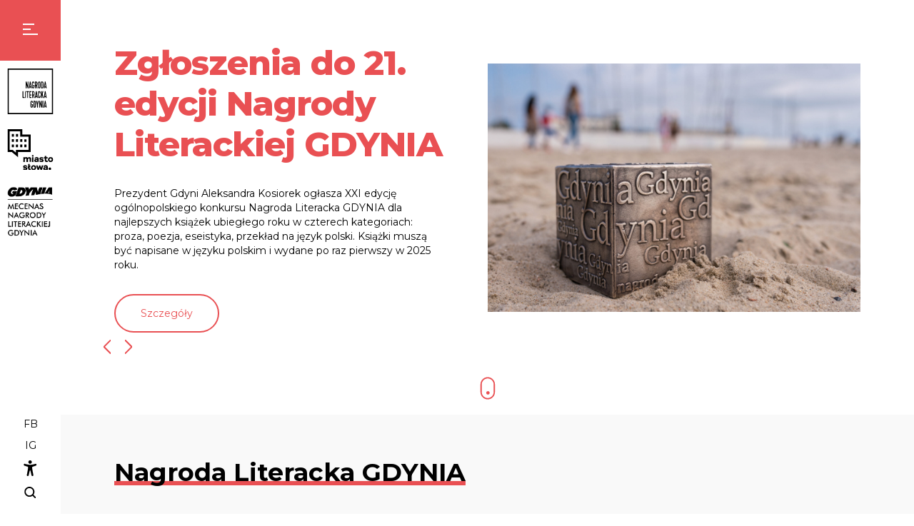

--- FILE ---
content_type: text/html; charset=UTF-8
request_url: https://nagrodaliterackagdynia.pl/
body_size: 21230
content:
<!DOCTYPE html>
<html lang="pl-PL">
<head>
	<meta charset="UTF-8" />
	<meta content="width=device-width, initial-scale=1.0" name="viewport">
	<!-- Fonts -->
	<link rel="preconnect" href="https://fonts.googleapis.com">
	<link rel="preconnect" href="https://fonts.gstatic.com" crossorigin>
	<meta name='robots' content='index, follow, max-image-preview:large, max-snippet:-1, max-video-preview:-1' />
<link rel="alternate" href="https://nagrodaliterackagdynia.pl/" hreflang="pl" />
<link rel="alternate" href="https://nagrodaliterackagdynia.pl/en/strona-glowna-english/" hreflang="en" />

	<!-- This site is optimized with the Yoast SEO plugin v22.7 - https://yoast.com/wordpress/plugins/seo/ -->
	<title>Strona główna - Nagroda Literacka Gdynia</title>
	<link rel="canonical" href="https://nagrodaliterackagdynia.pl/" />
	<meta property="og:locale" content="pl_PL" />
	<meta property="og:locale:alternate" content="en_GB" />
	<meta property="og:type" content="website" />
	<meta property="og:title" content="Strona główna - Nagroda Literacka Gdynia" />
	<meta property="og:description" content="Zgłoszenia do&nbsp;21. edycji Nagrody Literackiej GDYNIA Prezydent Gdyni Aleksandra Kosiorek ogłasza XXI edycję ogólnopolskiego konkursu Nagroda Literacka GDYNIA dla najlepszych książek ubiegłego roku w&nbsp;czterech kategoriach: proza, poezja, eseistyka, przekład na&nbsp;język polski. Książki muszą być napisane w&nbsp;języku polskim i&nbsp;wydane po&nbsp;raz pierwszy w&nbsp;2025 roku.  Szczegóły Jubileuszowe 20. Nagrody Literackie GDYNIA przyznane Joanna Wilengowska za&nbsp;esej „Król Warmii i&nbsp;Saturna&#8221;, [&hellip;]" />
	<meta property="og:url" content="https://nagrodaliterackagdynia.pl/" />
	<meta property="og:site_name" content="Nagroda Literacka Gdynia" />
	<meta property="article:publisher" content="https://www.facebook.com/nagroda.literacka.gdynia" />
	<meta property="article:modified_time" content="2025-11-12T08:09:53+00:00" />
	<meta property="og:image" content="https://nagrodaliterackagdynia.pl/wp-content/uploads/2025/11/DSC04641_Anna_Rezulak-scaled-1.jpg" />
	<meta name="twitter:card" content="summary_large_image" />
	<script type="application/ld+json" class="yoast-schema-graph">{"@context":"https://schema.org","@graph":[{"@type":"WebPage","@id":"https://nagrodaliterackagdynia.pl/","url":"https://nagrodaliterackagdynia.pl/","name":"Strona główna - Nagroda Literacka Gdynia","isPartOf":{"@id":"https://nagrodaliterackagdynia.pl/#website"},"about":{"@id":"https://nagrodaliterackagdynia.pl/#organization"},"primaryImageOfPage":{"@id":"https://nagrodaliterackagdynia.pl/#primaryimage"},"image":{"@id":"https://nagrodaliterackagdynia.pl/#primaryimage"},"thumbnailUrl":"https://nagrodaliterackagdynia.pl/wp-content/uploads/2025/11/DSC04641_Anna_Rezulak-scaled-1.jpg","datePublished":"2023-02-02T11:02:55+00:00","dateModified":"2025-11-12T08:09:53+00:00","breadcrumb":{"@id":"https://nagrodaliterackagdynia.pl/#breadcrumb"},"inLanguage":"pl-PL","potentialAction":[{"@type":"ReadAction","target":["https://nagrodaliterackagdynia.pl/"]}]},{"@type":"ImageObject","inLanguage":"pl-PL","@id":"https://nagrodaliterackagdynia.pl/#primaryimage","url":"https://nagrodaliterackagdynia.pl/wp-content/uploads/2025/11/DSC04641_Anna_Rezulak-scaled-1.jpg","contentUrl":"https://nagrodaliterackagdynia.pl/wp-content/uploads/2025/11/DSC04641_Anna_Rezulak-scaled-1.jpg","width":2560,"height":1708},{"@type":"BreadcrumbList","@id":"https://nagrodaliterackagdynia.pl/#breadcrumb","itemListElement":[{"@type":"ListItem","position":1,"name":"Strona główna"}]},{"@type":"WebSite","@id":"https://nagrodaliterackagdynia.pl/#website","url":"https://nagrodaliterackagdynia.pl/","name":"Nagroda Literacka Gdynia","description":"","publisher":{"@id":"https://nagrodaliterackagdynia.pl/#organization"},"potentialAction":[{"@type":"SearchAction","target":{"@type":"EntryPoint","urlTemplate":"https://nagrodaliterackagdynia.pl/?s={search_term_string}"},"query-input":"required name=search_term_string"}],"inLanguage":"pl-PL"},{"@type":"Organization","@id":"https://nagrodaliterackagdynia.pl/#organization","name":"Nagroda Literacka Gdynia","url":"https://nagrodaliterackagdynia.pl/","logo":{"@type":"ImageObject","inLanguage":"pl-PL","@id":"https://nagrodaliterackagdynia.pl/#/schema/logo/image/","url":"https://nagrodaliterackagdynia.pl/wp-content/uploads/2023/02/logo_nagroda-literacka-gdynia.svg","contentUrl":"https://nagrodaliterackagdynia.pl/wp-content/uploads/2023/02/logo_nagroda-literacka-gdynia.svg","caption":"Nagroda Literacka Gdynia"},"image":{"@id":"https://nagrodaliterackagdynia.pl/#/schema/logo/image/"},"sameAs":["https://www.facebook.com/nagroda.literacka.gdynia","https://www.instagram.com/nagrodaliterackagdynia/"]}]}</script>
	<!-- / Yoast SEO plugin. -->


<link rel='dns-prefetch' href='//fonts.googleapis.com' />
<link rel="alternate" title="oEmbed (JSON)" type="application/json+oembed" href="https://nagrodaliterackagdynia.pl/wp-json/oembed/1.0/embed?url=https%3A%2F%2Fnagrodaliterackagdynia.pl%2F&#038;lang=pl" />
<link rel="alternate" title="oEmbed (XML)" type="text/xml+oembed" href="https://nagrodaliterackagdynia.pl/wp-json/oembed/1.0/embed?url=https%3A%2F%2Fnagrodaliterackagdynia.pl%2F&#038;format=xml&#038;lang=pl" />
<style id='wp-img-auto-sizes-contain-inline-css' type='text/css'>
img:is([sizes=auto i],[sizes^="auto," i]){contain-intrinsic-size:3000px 1500px}
/*# sourceURL=wp-img-auto-sizes-contain-inline-css */
</style>
<style id='wp-emoji-styles-inline-css' type='text/css'>

	img.wp-smiley, img.emoji {
		display: inline !important;
		border: none !important;
		box-shadow: none !important;
		height: 1em !important;
		width: 1em !important;
		margin: 0 0.07em !important;
		vertical-align: -0.1em !important;
		background: none !important;
		padding: 0 !important;
	}
/*# sourceURL=wp-emoji-styles-inline-css */
</style>
<style id='wp-block-library-inline-css' type='text/css'>
:root{--wp-block-synced-color:#7a00df;--wp-block-synced-color--rgb:122,0,223;--wp-bound-block-color:var(--wp-block-synced-color);--wp-editor-canvas-background:#ddd;--wp-admin-theme-color:#007cba;--wp-admin-theme-color--rgb:0,124,186;--wp-admin-theme-color-darker-10:#006ba1;--wp-admin-theme-color-darker-10--rgb:0,107,160.5;--wp-admin-theme-color-darker-20:#005a87;--wp-admin-theme-color-darker-20--rgb:0,90,135;--wp-admin-border-width-focus:2px}@media (min-resolution:192dpi){:root{--wp-admin-border-width-focus:1.5px}}.wp-element-button{cursor:pointer}:root .has-very-light-gray-background-color{background-color:#eee}:root .has-very-dark-gray-background-color{background-color:#313131}:root .has-very-light-gray-color{color:#eee}:root .has-very-dark-gray-color{color:#313131}:root .has-vivid-green-cyan-to-vivid-cyan-blue-gradient-background{background:linear-gradient(135deg,#00d084,#0693e3)}:root .has-purple-crush-gradient-background{background:linear-gradient(135deg,#34e2e4,#4721fb 50%,#ab1dfe)}:root .has-hazy-dawn-gradient-background{background:linear-gradient(135deg,#faaca8,#dad0ec)}:root .has-subdued-olive-gradient-background{background:linear-gradient(135deg,#fafae1,#67a671)}:root .has-atomic-cream-gradient-background{background:linear-gradient(135deg,#fdd79a,#004a59)}:root .has-nightshade-gradient-background{background:linear-gradient(135deg,#330968,#31cdcf)}:root .has-midnight-gradient-background{background:linear-gradient(135deg,#020381,#2874fc)}:root{--wp--preset--font-size--normal:16px;--wp--preset--font-size--huge:42px}.has-regular-font-size{font-size:1em}.has-larger-font-size{font-size:2.625em}.has-normal-font-size{font-size:var(--wp--preset--font-size--normal)}.has-huge-font-size{font-size:var(--wp--preset--font-size--huge)}.has-text-align-center{text-align:center}.has-text-align-left{text-align:left}.has-text-align-right{text-align:right}.has-fit-text{white-space:nowrap!important}#end-resizable-editor-section{display:none}.aligncenter{clear:both}.items-justified-left{justify-content:flex-start}.items-justified-center{justify-content:center}.items-justified-right{justify-content:flex-end}.items-justified-space-between{justify-content:space-between}.screen-reader-text{border:0;clip-path:inset(50%);height:1px;margin:-1px;overflow:hidden;padding:0;position:absolute;width:1px;word-wrap:normal!important}.screen-reader-text:focus{background-color:#ddd;clip-path:none;color:#444;display:block;font-size:1em;height:auto;left:5px;line-height:normal;padding:15px 23px 14px;text-decoration:none;top:5px;width:auto;z-index:100000}html :where(.has-border-color){border-style:solid}html :where([style*=border-top-color]){border-top-style:solid}html :where([style*=border-right-color]){border-right-style:solid}html :where([style*=border-bottom-color]){border-bottom-style:solid}html :where([style*=border-left-color]){border-left-style:solid}html :where([style*=border-width]){border-style:solid}html :where([style*=border-top-width]){border-top-style:solid}html :where([style*=border-right-width]){border-right-style:solid}html :where([style*=border-bottom-width]){border-bottom-style:solid}html :where([style*=border-left-width]){border-left-style:solid}html :where(img[class*=wp-image-]){height:auto;max-width:100%}:where(figure){margin:0 0 1em}html :where(.is-position-sticky){--wp-admin--admin-bar--position-offset:var(--wp-admin--admin-bar--height,0px)}@media screen and (max-width:600px){html :where(.is-position-sticky){--wp-admin--admin-bar--position-offset:0px}}

/*# sourceURL=wp-block-library-inline-css */
</style><style id='wp-block-paragraph-inline-css' type='text/css'>
.is-small-text{font-size:.875em}.is-regular-text{font-size:1em}.is-large-text{font-size:2.25em}.is-larger-text{font-size:3em}.has-drop-cap:not(:focus):first-letter{float:left;font-size:8.4em;font-style:normal;font-weight:100;line-height:.68;margin:.05em .1em 0 0;text-transform:uppercase}body.rtl .has-drop-cap:not(:focus):first-letter{float:none;margin-left:.1em}p.has-drop-cap.has-background{overflow:hidden}:root :where(p.has-background){padding:1.25em 2.375em}:where(p.has-text-color:not(.has-link-color)) a{color:inherit}p.has-text-align-left[style*="writing-mode:vertical-lr"],p.has-text-align-right[style*="writing-mode:vertical-rl"]{rotate:180deg}
/*# sourceURL=https://nagrodaliterackagdynia.pl/wp-includes/blocks/paragraph/style.min.css */
</style>
<style id='global-styles-inline-css' type='text/css'>
:root{--wp--preset--aspect-ratio--square: 1;--wp--preset--aspect-ratio--4-3: 4/3;--wp--preset--aspect-ratio--3-4: 3/4;--wp--preset--aspect-ratio--3-2: 3/2;--wp--preset--aspect-ratio--2-3: 2/3;--wp--preset--aspect-ratio--16-9: 16/9;--wp--preset--aspect-ratio--9-16: 9/16;--wp--preset--color--black: #000000;--wp--preset--color--cyan-bluish-gray: #abb8c3;--wp--preset--color--white: #ffffff;--wp--preset--color--pale-pink: #f78da7;--wp--preset--color--vivid-red: #cf2e2e;--wp--preset--color--luminous-vivid-orange: #ff6900;--wp--preset--color--luminous-vivid-amber: #fcb900;--wp--preset--color--light-green-cyan: #7bdcb5;--wp--preset--color--vivid-green-cyan: #00d084;--wp--preset--color--pale-cyan-blue: #8ed1fc;--wp--preset--color--vivid-cyan-blue: #0693e3;--wp--preset--color--vivid-purple: #9b51e0;--wp--preset--gradient--vivid-cyan-blue-to-vivid-purple: linear-gradient(135deg,rgb(6,147,227) 0%,rgb(155,81,224) 100%);--wp--preset--gradient--light-green-cyan-to-vivid-green-cyan: linear-gradient(135deg,rgb(122,220,180) 0%,rgb(0,208,130) 100%);--wp--preset--gradient--luminous-vivid-amber-to-luminous-vivid-orange: linear-gradient(135deg,rgb(252,185,0) 0%,rgb(255,105,0) 100%);--wp--preset--gradient--luminous-vivid-orange-to-vivid-red: linear-gradient(135deg,rgb(255,105,0) 0%,rgb(207,46,46) 100%);--wp--preset--gradient--very-light-gray-to-cyan-bluish-gray: linear-gradient(135deg,rgb(238,238,238) 0%,rgb(169,184,195) 100%);--wp--preset--gradient--cool-to-warm-spectrum: linear-gradient(135deg,rgb(74,234,220) 0%,rgb(151,120,209) 20%,rgb(207,42,186) 40%,rgb(238,44,130) 60%,rgb(251,105,98) 80%,rgb(254,248,76) 100%);--wp--preset--gradient--blush-light-purple: linear-gradient(135deg,rgb(255,206,236) 0%,rgb(152,150,240) 100%);--wp--preset--gradient--blush-bordeaux: linear-gradient(135deg,rgb(254,205,165) 0%,rgb(254,45,45) 50%,rgb(107,0,62) 100%);--wp--preset--gradient--luminous-dusk: linear-gradient(135deg,rgb(255,203,112) 0%,rgb(199,81,192) 50%,rgb(65,88,208) 100%);--wp--preset--gradient--pale-ocean: linear-gradient(135deg,rgb(255,245,203) 0%,rgb(182,227,212) 50%,rgb(51,167,181) 100%);--wp--preset--gradient--electric-grass: linear-gradient(135deg,rgb(202,248,128) 0%,rgb(113,206,126) 100%);--wp--preset--gradient--midnight: linear-gradient(135deg,rgb(2,3,129) 0%,rgb(40,116,252) 100%);--wp--preset--font-size--small: 13px;--wp--preset--font-size--medium: 20px;--wp--preset--font-size--large: 36px;--wp--preset--font-size--x-large: 42px;--wp--preset--spacing--20: 0.44rem;--wp--preset--spacing--30: 0.67rem;--wp--preset--spacing--40: 1rem;--wp--preset--spacing--50: 1.5rem;--wp--preset--spacing--60: 2.25rem;--wp--preset--spacing--70: 3.38rem;--wp--preset--spacing--80: 5.06rem;--wp--preset--shadow--natural: 6px 6px 9px rgba(0, 0, 0, 0.2);--wp--preset--shadow--deep: 12px 12px 50px rgba(0, 0, 0, 0.4);--wp--preset--shadow--sharp: 6px 6px 0px rgba(0, 0, 0, 0.2);--wp--preset--shadow--outlined: 6px 6px 0px -3px rgb(255, 255, 255), 6px 6px rgb(0, 0, 0);--wp--preset--shadow--crisp: 6px 6px 0px rgb(0, 0, 0);}:where(.is-layout-flex){gap: 0.5em;}:where(.is-layout-grid){gap: 0.5em;}body .is-layout-flex{display: flex;}.is-layout-flex{flex-wrap: wrap;align-items: center;}.is-layout-flex > :is(*, div){margin: 0;}body .is-layout-grid{display: grid;}.is-layout-grid > :is(*, div){margin: 0;}:where(.wp-block-columns.is-layout-flex){gap: 2em;}:where(.wp-block-columns.is-layout-grid){gap: 2em;}:where(.wp-block-post-template.is-layout-flex){gap: 1.25em;}:where(.wp-block-post-template.is-layout-grid){gap: 1.25em;}.has-black-color{color: var(--wp--preset--color--black) !important;}.has-cyan-bluish-gray-color{color: var(--wp--preset--color--cyan-bluish-gray) !important;}.has-white-color{color: var(--wp--preset--color--white) !important;}.has-pale-pink-color{color: var(--wp--preset--color--pale-pink) !important;}.has-vivid-red-color{color: var(--wp--preset--color--vivid-red) !important;}.has-luminous-vivid-orange-color{color: var(--wp--preset--color--luminous-vivid-orange) !important;}.has-luminous-vivid-amber-color{color: var(--wp--preset--color--luminous-vivid-amber) !important;}.has-light-green-cyan-color{color: var(--wp--preset--color--light-green-cyan) !important;}.has-vivid-green-cyan-color{color: var(--wp--preset--color--vivid-green-cyan) !important;}.has-pale-cyan-blue-color{color: var(--wp--preset--color--pale-cyan-blue) !important;}.has-vivid-cyan-blue-color{color: var(--wp--preset--color--vivid-cyan-blue) !important;}.has-vivid-purple-color{color: var(--wp--preset--color--vivid-purple) !important;}.has-black-background-color{background-color: var(--wp--preset--color--black) !important;}.has-cyan-bluish-gray-background-color{background-color: var(--wp--preset--color--cyan-bluish-gray) !important;}.has-white-background-color{background-color: var(--wp--preset--color--white) !important;}.has-pale-pink-background-color{background-color: var(--wp--preset--color--pale-pink) !important;}.has-vivid-red-background-color{background-color: var(--wp--preset--color--vivid-red) !important;}.has-luminous-vivid-orange-background-color{background-color: var(--wp--preset--color--luminous-vivid-orange) !important;}.has-luminous-vivid-amber-background-color{background-color: var(--wp--preset--color--luminous-vivid-amber) !important;}.has-light-green-cyan-background-color{background-color: var(--wp--preset--color--light-green-cyan) !important;}.has-vivid-green-cyan-background-color{background-color: var(--wp--preset--color--vivid-green-cyan) !important;}.has-pale-cyan-blue-background-color{background-color: var(--wp--preset--color--pale-cyan-blue) !important;}.has-vivid-cyan-blue-background-color{background-color: var(--wp--preset--color--vivid-cyan-blue) !important;}.has-vivid-purple-background-color{background-color: var(--wp--preset--color--vivid-purple) !important;}.has-black-border-color{border-color: var(--wp--preset--color--black) !important;}.has-cyan-bluish-gray-border-color{border-color: var(--wp--preset--color--cyan-bluish-gray) !important;}.has-white-border-color{border-color: var(--wp--preset--color--white) !important;}.has-pale-pink-border-color{border-color: var(--wp--preset--color--pale-pink) !important;}.has-vivid-red-border-color{border-color: var(--wp--preset--color--vivid-red) !important;}.has-luminous-vivid-orange-border-color{border-color: var(--wp--preset--color--luminous-vivid-orange) !important;}.has-luminous-vivid-amber-border-color{border-color: var(--wp--preset--color--luminous-vivid-amber) !important;}.has-light-green-cyan-border-color{border-color: var(--wp--preset--color--light-green-cyan) !important;}.has-vivid-green-cyan-border-color{border-color: var(--wp--preset--color--vivid-green-cyan) !important;}.has-pale-cyan-blue-border-color{border-color: var(--wp--preset--color--pale-cyan-blue) !important;}.has-vivid-cyan-blue-border-color{border-color: var(--wp--preset--color--vivid-cyan-blue) !important;}.has-vivid-purple-border-color{border-color: var(--wp--preset--color--vivid-purple) !important;}.has-vivid-cyan-blue-to-vivid-purple-gradient-background{background: var(--wp--preset--gradient--vivid-cyan-blue-to-vivid-purple) !important;}.has-light-green-cyan-to-vivid-green-cyan-gradient-background{background: var(--wp--preset--gradient--light-green-cyan-to-vivid-green-cyan) !important;}.has-luminous-vivid-amber-to-luminous-vivid-orange-gradient-background{background: var(--wp--preset--gradient--luminous-vivid-amber-to-luminous-vivid-orange) !important;}.has-luminous-vivid-orange-to-vivid-red-gradient-background{background: var(--wp--preset--gradient--luminous-vivid-orange-to-vivid-red) !important;}.has-very-light-gray-to-cyan-bluish-gray-gradient-background{background: var(--wp--preset--gradient--very-light-gray-to-cyan-bluish-gray) !important;}.has-cool-to-warm-spectrum-gradient-background{background: var(--wp--preset--gradient--cool-to-warm-spectrum) !important;}.has-blush-light-purple-gradient-background{background: var(--wp--preset--gradient--blush-light-purple) !important;}.has-blush-bordeaux-gradient-background{background: var(--wp--preset--gradient--blush-bordeaux) !important;}.has-luminous-dusk-gradient-background{background: var(--wp--preset--gradient--luminous-dusk) !important;}.has-pale-ocean-gradient-background{background: var(--wp--preset--gradient--pale-ocean) !important;}.has-electric-grass-gradient-background{background: var(--wp--preset--gradient--electric-grass) !important;}.has-midnight-gradient-background{background: var(--wp--preset--gradient--midnight) !important;}.has-small-font-size{font-size: var(--wp--preset--font-size--small) !important;}.has-medium-font-size{font-size: var(--wp--preset--font-size--medium) !important;}.has-large-font-size{font-size: var(--wp--preset--font-size--large) !important;}.has-x-large-font-size{font-size: var(--wp--preset--font-size--x-large) !important;}
/*# sourceURL=global-styles-inline-css */
</style>

<style id='classic-theme-styles-inline-css' type='text/css'>
/*! This file is auto-generated */
.wp-block-button__link{color:#fff;background-color:#32373c;border-radius:9999px;box-shadow:none;text-decoration:none;padding:calc(.667em + 2px) calc(1.333em + 2px);font-size:1.125em}.wp-block-file__button{background:#32373c;color:#fff;text-decoration:none}
/*# sourceURL=/wp-includes/css/classic-themes.min.css */
</style>
<link rel='stylesheet' id='fl-builder-layout-9-css' href='https://nagrodaliterackagdynia.pl/wp-content/uploads/bb-plugin/cache/9-layout.css?ver=170638ea42d5f0711478994a95445f49' type='text/css' media='all' />
<link rel='stylesheet' id='contact-form-7-css' href='https://nagrodaliterackagdynia.pl/wp-content/plugins/contact-form-7/includes/css/styles.css?ver=6.1.4' type='text/css' media='all' />
<link rel='stylesheet' id='nl-fonts-googleapis-montserrat-css' href='//fonts.googleapis.com/css2?family=Montserrat%3Awght%40400%3B700%3B800&#038;display=swap&#038;ver=6.9' type='text/css' media='all' />
<link rel='stylesheet' id='nl-bootstrap-css' href='https://nagrodaliterackagdynia.pl/wp-content/themes/nagroda-literacka/lib/bootstrap/css/bootstrap.min.css?ver=6.9' type='text/css' media='all' />
<link rel='stylesheet' id='nl-aos-css' href='https://nagrodaliterackagdynia.pl/wp-content/themes/nagroda-literacka/lib/aos/aos.css?ver=6.9' type='text/css' media='all' />
<link rel='stylesheet' id='nl-animate-css' href='https://nagrodaliterackagdynia.pl/wp-content/themes/nagroda-literacka/lib/animate/animate.min.css?ver=6.9' type='text/css' media='all' />
<link rel='stylesheet' id='nl-owl-carousel-css' href='https://nagrodaliterackagdynia.pl/wp-content/themes/nagroda-literacka/lib/owlcarousel/assets/owl.carousel.min.css?ver=6.9' type='text/css' media='all' />
<link rel='stylesheet' id='nl-lightbox-css' href='https://nagrodaliterackagdynia.pl/wp-content/themes/nagroda-literacka/lib/lightbox/css/lightbox.min.css?ver=6.9' type='text/css' media='all' />
<link rel='stylesheet' id='nl-fl-css' href='https://nagrodaliterackagdynia.pl/wp-content/themes/nagroda-literacka/css/style-fl.css?ver=6.9' type='text/css' media='all' />
<link rel='stylesheet' id='nl-style-css' href='https://nagrodaliterackagdynia.pl/wp-content/themes/nagroda-literacka/css/style.css?ver=6.9' type='text/css' media='all' />
<link rel='stylesheet' id='nl-wp-css' href='https://nagrodaliterackagdynia.pl/wp-content/themes/nagroda-literacka/css/style-wp.css?ver=6.9' type='text/css' media='all' />
<link rel='stylesheet' id='newsletter-css' href='https://nagrodaliterackagdynia.pl/wp-content/plugins/newsletter/style.css?ver=8.3.2' type='text/css' media='all' />
<script type="text/javascript" src="https://nagrodaliterackagdynia.pl/wp-includes/js/jquery/jquery.min.js?ver=3.7.1" id="jquery-core-js"></script>
<script type="text/javascript" src="https://nagrodaliterackagdynia.pl/wp-includes/js/jquery/jquery-migrate.min.js?ver=3.4.1" id="jquery-migrate-js"></script>
<link rel="https://api.w.org/" href="https://nagrodaliterackagdynia.pl/wp-json/" /><link rel="alternate" title="JSON" type="application/json" href="https://nagrodaliterackagdynia.pl/wp-json/wp/v2/pages/9" /><link rel="EditURI" type="application/rsd+xml" title="RSD" href="https://nagrodaliterackagdynia.pl/xmlrpc.php?rsd" />
<meta name="generator" content="WordPress 6.9" />
<link rel='shortlink' href='https://nagrodaliterackagdynia.pl/' />
<link rel="icon" href="https://nagrodaliterackagdynia.pl/wp-content/uploads/2023/02/favicon-2-150x150.png" sizes="32x32" />
<link rel="icon" href="https://nagrodaliterackagdynia.pl/wp-content/uploads/2023/02/favicon-2.png" sizes="192x192" />
<link rel="apple-touch-icon" href="https://nagrodaliterackagdynia.pl/wp-content/uploads/2023/02/favicon-2.png" />
<meta name="msapplication-TileImage" content="https://nagrodaliterackagdynia.pl/wp-content/uploads/2023/02/favicon-2.png" />
</head>
<body class="home wp-singular page-template-default page page-id-9 wp-custom-logo wp-theme-nagroda-literacka fl-builder fl-builder-2-10-0-6 fl-no-js">
		<header>
		<div class="nav-bar">
			<button class="navbar-toggler collapsed" type="button" data-toggle="collapse" data-target="#main-nav" aria-controls="main-nav" aria-expanded="false" aria-label="Menu">
				<span></span>
				<span></span>
				<span></span>
			</button>
			<nav class="main-nav">
				<ul id="menu-menu-glowne-pl" class="menu"><li id="menu-item-106" class="menu-item menu-item-type-post_type menu-item-object-page menu-item-106"><a href="https://nagrodaliterackagdynia.pl/aktualnosci/">Aktualności</a></li>
<li id="menu-item-107" class="menu-item menu-item-type-post_type menu-item-object-page menu-item-has-children menu-item-107 dropdown"><a href="https://nagrodaliterackagdynia.pl/nagroda/">Nagroda</a>
<ul class="sub-menu dropdown-menu">
	<li id="menu-item-108" class="menu-item menu-item-type-post_type menu-item-object-page menu-item-108"><a href="https://nagrodaliterackagdynia.pl/nagroda/kapitula/">Kapituła</a></li>
	<li id="menu-item-109" class="menu-item menu-item-type-post_type menu-item-object-page menu-item-109"><a href="https://nagrodaliterackagdynia.pl/nagroda/laureaci/">Laureaci</a></li>
	<li id="menu-item-112" class="menu-item menu-item-type-post_type menu-item-object-page menu-item-112"><a href="https://nagrodaliterackagdynia.pl/nagroda/zgloszenia/">Zgłoszenia</a></li>
	<li id="menu-item-111" class="menu-item menu-item-type-post_type menu-item-object-page menu-item-111"><a href="https://nagrodaliterackagdynia.pl/nagroda/regulamin/">Regulamin</a></li>
</ul>
</li>
<li id="menu-item-113" class="menu-item menu-item-type-post_type menu-item-object-page menu-item-has-children menu-item-113 dropdown"><a href="https://nagrodaliterackagdynia.pl/miasto-slowa/">Miasto słowa</a>
<ul class="sub-menu dropdown-menu">
	<li id="menu-item-251" class="menu-item menu-item-type-custom menu-item-object-custom menu-item-251"><a href="/program/">Program festiwalu</a></li>
	<li id="menu-item-156" class="menu-item menu-item-type-custom menu-item-object-custom menu-item-156"><a href="/projekty/">Projekty</a></li>
</ul>
</li>
<li id="menu-item-114" class="menu-item menu-item-type-post_type menu-item-object-page menu-item-114"><a href="https://nagrodaliterackagdynia.pl/miasto-slowa/galeria/">Galeria</a></li>
<li id="menu-item-116" class="menu-item menu-item-type-post_type menu-item-object-page menu-item-116"><a href="https://nagrodaliterackagdynia.pl/kontakt/">Kontakt</a></li>
</ul>			</nav>
			<div class="logos">
				<a href="https://nagrodaliterackagdynia.pl/">
					<img src="https://nagrodaliterackagdynia.pl/wp-content/uploads/2023/02/logo_nagroda-literacka-gdynia.svg" alt="Nagroda Literacka Gdynia" />
				</a>
							<div class="textwidget"><p><img decoding="async" src="/wp-content/uploads/2023/02/logo_miasto-slowa.svg" alt="Miasto Słowa" /> <img decoding="async" src="/wp-content/uploads/2023/02/logo_gdynia.svg" alt="Gdynia" /></p>
</div>
					</div>
			<div class="additional-nav">
									<ul class="social">
						<li><a href="https://www.facebook.com/nagroda.literacka.gdynia">FB</a></li>						<li><a href="https://www.instagram.com/nagrodaliterackagdynia/">IG</a></li>					</ul>
												<ul class="accessibility">
					<li>
						<button><img src="https://nagrodaliterackagdynia.pl/wp-content/themes/nagroda-literacka/img/icon_accessibility.svg" alt="Dostępność" /></button>
						<ul>
							<li>
								<a href="#" id="font-size-change">Wielkość liter</a>
							</li>
							<li>
								<a href="#" id="contrast-change">Kontrast</a>
							</li>
							<li>
								<a href="#" id="odstep-change">Odstępy</a>
							</li>
						</ul>
					</li>
				</ul>
				<ul class="accessibility">
					<li>
						<button><img src="https://nagrodaliterackagdynia.pl/wp-content/themes/nagroda-literacka/img/icon_search.svg" alt="Wyszukiwarka" /></button>
						<ul>
							<li>
								<form method="get" action="https://nagrodaliterackagdynia.pl/" class="search-form">
									<input type="text" name="s" value="" placeholder="Wyszukaj..." />
									<button class="send"><img src="https://nagrodaliterackagdynia.pl/wp-content/themes/nagroda-literacka/img/icon_search-chevron-right.svg" alt="Wyszukaj" /></button>
								</form>
							</li>
						</ul>
					</li>
				</ul>

			</div>
		</div>
	</header><div class="fl-builder-content fl-builder-content-9 fl-builder-content-primary fl-builder-global-templates-locked" data-post-id="9"><section class="fl-row fl-row-full-width fl-row-bg-none fl-node-e762z08vwhbm fl-row-default-height fl-row-align-center fl-none section_left_none section_right_none padding-top-2x padding-bottom-2x" data-node="e762z08vwhbm">
	<div class="fl-row-content-wrap">
						<div class="fl-row-content fl-row-full-width fl-node-content">
		
<div class="fl-col-group fl-node-7vfxc5pw234t" data-node="7vfxc5pw234t">
			<div class="fl-col fl-node-rcivuoam8elx fl-col-bg-color" data-node="rcivuoam8elx">
	<div class="fl-col-content fl-node-content"><div class="fl-module fl-module-slider fl-node-5kyjxtuapqch" data-node="5kyjxtuapqch">
	<div class="fl-module-content fl-node-content">
			<div class="owl-carousel main-carousel">
				<div class="item">
			<div class="container">
				<div class="text">
					<h1>Zgłoszenia do&nbsp;21. edycji Nagrody Literackiej GDYNIA </h1>					<p>Prezydent Gdyni Aleksandra Kosiorek ogłasza XXI edycję ogólnopolskiego konkursu Nagroda Literacka GDYNIA dla najlepszych książek ubiegłego roku w&nbsp;czterech kategoriach: proza, poezja, eseistyka, przekład na&nbsp;język polski. Książki muszą być napisane w&nbsp;języku polskim i&nbsp;wydane po&nbsp;raz pierwszy w&nbsp;2025 roku. </p>											<a href="https://nagrodaliterackagdynia.pl/zgloszenia-do-21-edycji-nagrody-literackiej-gdynia/" class="primary-button">Szczegóły</a>
									</div>
									<div class="image">
						<img decoding="async" src="https://nagrodaliterackagdynia.pl/wp-content/uploads/2025/11/DSC04641_Anna_Rezulak-scaled-1.jpg" alt="" />
					</div>
							</div>
		</div>
				<div class="item">
			<div class="container">
				<div class="text">
					<h1>Jubileuszowe 20. Nagrody Literackie GDYNIA przyznane</h1>					<p><strong>Joanna Wilengowska za&nbsp;esej „Król Warmii i&nbsp;Saturna”, Anouk Herman za&nbsp;tom poetycki „Silesian Gothic”, Elżbieta Łapczyńska za&nbsp;prozę „Mowa chleba” oraz&nbsp;Agnieszka Kowaluk za&nbsp;przekład książki noblistki Elfriede Jelinek „Dane odosobowe” zostały laureatkami 20. edycji Nagrody Literackiej GDYNIA.</strong></p>											<a href="https://nagrodaliterackagdynia.pl/jubileuszowe-20-nagrody-literackie-gdynia-przyznane/" class="primary-button">Szczegóły</a>
									</div>
									<div class="image">
						<img decoding="async" src="https://nagrodaliterackagdynia.pl/wp-content/uploads/2025/08/540956540_1328641679272082_1691928229189967159_n.jpeg" alt="" />
					</div>
							</div>
		</div>
			</div>
			<a href="#" class="mouse-wheel"><img decoding="async" src="https://nagrodaliterackagdynia.pl/wp-content/themes/nagroda-literacka/img/icon_mouse-wheel.svg" alt="Przewiń" /></a>
		</div>
</div>
</div>
</div>
	</div>
		</div>
	</div>
</section>
<section class="fl-row fl-row-full-width fl-row-bg-color fl-node-hb2s874nj69l fl-row-default-height fl-row-align-center fl-none padding-top-2x padding-bottom-2x" data-node="hb2s874nj69l">
	<div class="fl-row-content-wrap">
						<div class="fl-row-content fl-row-fixed-width fl-node-content">
		
<div class="fl-col-group fl-node-bt3jnz21k5sd" data-node="bt3jnz21k5sd">
			<div class="fl-col fl-node-tuch5rfg92kq fl-col-bg-color" data-node="tuch5rfg92kq">
	<div class="fl-col-content fl-node-content"><div class="fl-module fl-module-tytul fl-node-f0y2bxuthrnk" data-node="f0y2bxuthrnk">
	<div class="fl-module-content fl-node-content">
			<h2 class="title">Nagroda Literacka GDYNIA</h2>
	</div>
</div>
</div>
</div>
	</div>

<div class="fl-col-group fl-node-6ycalxjdobiu" data-node="6ycalxjdobiu">
			<div class="fl-col fl-node-dbvkhgr0scxa fl-col-bg-color fl-col-small" data-node="dbvkhgr0scxa">
	<div class="fl-col-content fl-node-content"><div  class="fl-module fl-module-rich-text fl-rich-text fl-node-rmh4j3pxzbq9 text-bigger text-accent" data-node="rmh4j3pxzbq9">
	<p>Nagroda Literacka GDYNIA została ustanowiona w 2006 roku uchwałą Rady Miasta Gdyni, w celu uhonorowania wyjątkowych osiągnięć żyjących, polskich twórców. Jest przyznawana rokrocznie autorom najlepszych książek wydanych w&nbsp;poprzednim roku.</p>
</div>
</div>
</div>
			<div class="fl-col fl-node-agqormyk4x1z fl-col-bg-color fl-col-small" data-node="agqormyk4x1z">
	<div class="fl-col-content fl-node-content"></div>
</div>
			<div class="fl-col fl-node-b529artp1leu fl-col-bg-color fl-col-small" data-node="b529artp1leu">
	<div class="fl-col-content fl-node-content"><div  class="fl-module fl-module-rich-text fl-rich-text fl-node-q3r7obzeskdy" data-node="q3r7obzeskdy">
	<p>NLG jest rozbudowaną inicjatywą miasta, skierowaną zarówno do&nbsp;polskich pisarzy, jak i&nbsp;odbiorców współczesnej literatury. NLG nieustannie ewoluuje i&nbsp;poszerza zakres swojej działalności. Pod&nbsp;szyldem „GDYNI” przyznawane są&nbsp;nie&nbsp;tylko&nbsp;laury, ale&nbsp;też organizowane liczne proczytelnicze przedsięwzięcia.</p>
</div>
</div>
</div>
	</div>
		</div>
	</div>
</section>
<section class="fl-row fl-row-full-width fl-row-bg-none fl-node-7yn54qtpso3j fl-row-default-height fl-row-align-center fl-none padding-top-2x padding-bottom-2x" data-node="7yn54qtpso3j">
	<div class="fl-row-content-wrap">
						<div class="fl-row-content fl-row-fixed-width fl-node-content">
		
<div class="fl-col-group fl-node-rbxizv1dfnta" data-node="rbxizv1dfnta">
			<div class="fl-col fl-node-owrixasuyp3b fl-col-bg-color" data-node="owrixasuyp3b">
	<div class="fl-col-content fl-node-content"><div class="fl-module fl-module-tytul fl-node-8zg6dkmnjx7e" data-node="8zg6dkmnjx7e">
	<div class="fl-module-content fl-node-content">
			<div class="title-with-button">
		<h2 class="title">Festiwal Miasto Słowa</h2>
		<a href="/program/" class="read-more">Zobacz wszystkie</a>
	</div>
	</div>
</div>
<div class="fl-module fl-module-program fl-node-paordvbqk7if" data-node="paordvbqk7if">
	<div class="fl-module-content fl-node-content">
			<div class="dates-container">
		<div class="dates-inner">
						<button class="date-button" data-event-d="2025-08-25">
				<span>25 sierpnia 2025</span>
				poniedziałek			</button>
						<button class="date-button" data-event-d="2025-08-26">
				<span>26 sierpnia 2025</span>
				wtorek			</button>
						<button class="date-button" data-event-d="2025-08-27">
				<span>27 sierpnia 2025</span>
				środa			</button>
						<button class="date-button" data-event-d="2025-08-28">
				<span>28 sierpnia 2025</span>
				czwartek			</button>
						<button class="date-button" data-event-d="2025-08-29">
				<span>29 sierpnia 2025</span>
				piątek			</button>
						<button class="date-button" data-event-d="2025-08-30">
				<span>30 sierpnia 2025</span>
				sobota			</button>
						<button class="date-button" data-event-d="2025-08-31">
				<span>31 sierpnia 2025</span>
				niedziela			</button>
				</div>
	</div>
	<div class="day-agenda">
					<a href="https://nagrodaliterackagdynia.pl/program/warsztaty/" class="single-event" data-event-panel="2025-08-25">
				<div class="hour">
					<span>11:00</span>
				</div>
				<div class="icons">
								</div>
										<div class="description">
							<strong>Warsztaty literackie dla dzieci: Jak pozostać sobą? Historia młodego wampira | Prowadzenie: Katarzyna Witt</strong> | Skąd biorą się książkowi bohaterowie? Czy&nbsp;wampir zawsze musi straszyć i&nbsp;mieć kły? Co&nbsp;sprawia, że&nbsp;czyjeś zmyślone życie staje się niezwykłą opowieścią? Na&nbsp;warsztatach porozmawiamy o&nbsp;postaci, która&nbsp;ma&nbsp;własny pomysł na&nbsp;siebie. Przeczytamy książkę Marcina Wichy „Niezwykła historia Sebastiana Van Pirka&#8221; zilustrowaną przez&nbsp;Dominikę Czerniak-Chojnacką. Pobawimy się ideą bohaterskości i&nbsp;stworzymy własne, niebanalne postaci. | Grupa wiekowa: 5-10 lat | Czas trwania: 90 min&nbsp;[&hellip;]						</div>
														<div class="location">
						Konsulat Kultury					</div>
							</a>
					<a href="https://nagrodaliterackagdynia.pl/program/premiera-agla-abraxas-radek-rak-prowadzenie-tomasz-pindel/" class="single-event" data-event-panel="2025-08-25">
				<div class="hour">
					<span>18:00</span>
				</div>
				<div class="icons">
								</div>
										<div class="description">
							<strong>Premiera: ,,Agla. Abraxas&#8221; | Radek Rak | prowadzenie: Tomasz Pindel</strong> | Nominowany do&nbsp;Nagrody Literackiej GDYNIA Radek Rak powraca z&nbsp;ostatnim tomem swojej trylogii „Agla” o&nbsp;przepoczwarzaniu i&nbsp;zmianie. Nie&nbsp;dość, że&nbsp;nie&nbsp;zwalnia, to&nbsp;prowadzi nas tam, gdzie nikt zaglądać nie&nbsp;powinien – na&nbsp;samą krawędź świata, poza granice poznania.						</div>
														<div class="location">
						Muzeum Miasta Gdyni					</div>
							</a>
					<a href="https://nagrodaliterackagdynia.pl/program/premiera-urodziny-weronika-murek-prowadzenie-agata-puwalska/" class="single-event" data-event-panel="2025-08-25">
				<div class="hour">
					<span>19:30</span>
				</div>
				<div class="icons">
								</div>
										<div class="description">
							<strong>Premiera: ,,Urodziny&#8221; | Weronika Murek | prowadzenie: Agata Puwalska</strong> | Nie&nbsp;jest łatwo uchwycić koszmar dnia codziennego. Jeszcze trudniej pokazać go&nbsp;tak, by&nbsp;nie&nbsp;odpychał, ale&nbsp;by&nbsp;nas poruszył. Weronice Murek właśnie to&nbsp;się udało, a&nbsp;to&nbsp;głównie dzięki językowi, który&nbsp;potrafi odczarować szarą codzienność. 						</div>
														<div class="location">
						Muzeum Miasta Gdyni					</div>
							</a>
					<a href="https://nagrodaliterackagdynia.pl/program/premiera-gdyby-nie-czern-filip-zawada-prowadzenie-dagny-kurdwanowska/" class="single-event" data-event-panel="2025-08-25">
				<div class="hour">
					<span>20:30</span>
				</div>
				<div class="icons">
								</div>
										<div class="description">
							<strong>Premiera: ,,Gdyby nie&nbsp;czerń&#8221; | Filip Zawada | prowadzenie: Dagny Kurdwanowska</strong>						</div>
														<div class="location">
						Muzeum Miasta Gdyni					</div>
							</a>
					<a href="https://nagrodaliterackagdynia.pl/program/warsztaty-literackie-dla-dzieci-gdyby-dziela-sztuki-zaczely-opowiadac-prowadzenie-katarzyna-witt/" class="single-event" data-event-panel="2025-08-26">
				<div class="hour">
					<span>11:00</span>
				</div>
				<div class="icons">
								</div>
										<div class="description">
							<strong>Warsztaty literackie dla dzieci: Gdyby&nbsp;dzieła sztuki zaczęły opowiadać | Prowadzenie: Katarzyna Witt</strong> | Jak wymyślić książkowych bohaterów i&nbsp;bohaterki? Co, jeśli inspiracji zaczniemy szukać w&nbsp;sztuce? Czy&nbsp;dzieła sztuki mogą przemówić własnym głosem? Co&nbsp;mają nam do&nbsp;powiedzenia? Warsztaty odbywają się na&nbsp;podstawie książki Katarzyny Witt „Po co&nbsp;nam sztuka?” z&nbsp;ilustracjami Oli Niepsuj. Podczas wydarzenia porozmawiamy o&nbsp;kulisach powstawania książki i&nbsp;wykonamy serię ćwiczeń z&nbsp;rozciągania wyobraźni. Stworzymy małe formy literackie, w&nbsp;których&nbsp;rozgości się sztuka. | Grupa wiekowa: 8-10 [&hellip;]						</div>
														<div class="location">
						Konsulat Kultury					</div>
							</a>
					<a href="https://nagrodaliterackagdynia.pl/program/premiera-przygody-pitera-i-pepowinowego-psa-tomasz-gromadka-prowadzenie-weronika-stencel/" class="single-event" data-event-panel="2025-08-26">
				<div class="hour">
					<span>18:00</span>
				</div>
				<div class="icons">
								</div>
										<div class="description">
							<strong>Premiera: ,,Przygody Pitera i&nbsp;pępowinowego psa&#8221; | Tomasz Gromadka | prowadzenie: Weronika Stencel</strong> | Spotkanie z&nbsp;dramatopisarzem i&nbsp;poetą, który&nbsp;właśnie wydał swój prozatorski debiut. Po&nbsp;pierwsze – powołał do&nbsp;istnienia Pitera i&nbsp;pępowinowego psa, a&nbsp;po&nbsp;drugie i&nbsp;chyba ważniejsze – zbudował między nimi i&nbsp;ukazał niepowtarzalną relację i&nbsp;więź. Ta&nbsp;zatopiona w&nbsp;surrealistycznej wyobraźni książka połaskocze nerwy nawet najbardziej statecznych odbiorców.  						</div>
														<div class="location">
						Muzeum Miasta Gdyni					</div>
							</a>
					<a href="https://nagrodaliterackagdynia.pl/program/premiera-syreny-maja-osci-aleksandra-zielinska-prowadzenie-szymon-kloska/" class="single-event" data-event-panel="2025-08-26">
				<div class="hour">
					<span>19:30</span>
				</div>
				<div class="icons">
								</div>
										<div class="description">
							<strong>Premiera: ,,Syreny mają ości&#8221; | Aleksandra Zielińska | prowadzenie: Szymon Kloska</strong> | To&nbsp;jasne, że&nbsp;syreny mają ości, ale&nbsp;co&nbsp;ważniejsze – mają też historie. Zofia Ambroziewicz – niespełniona pisarka z&nbsp;dużym drygiem do&nbsp;tarapatów, wraca w&nbsp;rodzinne strony niejako przy okazji odtwarzając historię syreniego rodu.  						</div>
														<div class="location">
						Muzeum Miasta Gdyni					</div>
							</a>
					<a href="https://nagrodaliterackagdynia.pl/program/premiera-tlumaczenia-jana-kochanowskiego-krzysztof-bartnicki-prowadzenie-izabella-adamczewska/" class="single-event" data-event-panel="2025-08-26">
				<div class="hour">
					<span>20:30</span>
				</div>
				<div class="icons">
								</div>
										<div class="description">
							<strong>Premiera: ,,Tłumaczenia Jana Kochanowskiego&#8221; | Krzysztof Bartnicki | prowadzenie: Izabella Adamczewska</strong> | Krzysztof Bartnicki tłumaczył nieprzekładalne, w&nbsp;tym „Finneganów tren” i&nbsp;teksty napisane w&nbsp;językach nieistniejących. Logiczną konsekwencją tej&nbsp;twórczej aktywności było wzięcie na&nbsp;warsztat wierszy Jana Kochanowskiego. Laureat Nagrody Literackiej GDYNIA w&nbsp;kategorii proza powraca do&nbsp;Gdyni, żeby&nbsp;odpowiedzieć na&nbsp;pytanie, czy&nbsp;to&nbsp;jeszcze przekład. A&nbsp;być może nawet coś przeczytać.						</div>
														<div class="location">
						Muzeum Miasta Gdyni					</div>
							</a>
					<a href="https://nagrodaliterackagdynia.pl/program/esej-spotkanie-z-nominowanymi-do-nagrody-literackiej-gdynia/" class="single-event" data-event-panel="2025-08-27">
				<div class="hour">
					<span>17:30</span>
				</div>
				<div class="icons">
								</div>
										<div class="description">
							<strong>ESEJ | Spotkanie z&nbsp;nominowanymi do&nbsp;Nagrody Literackiej GDYNIA</strong> | Agnieszka Berlińska, Weronika Kostyrko, Kora Tea Kowalska, Maciej Pisuk, Joanna Wilengowska | prowadzenie: Antoni Zając						</div>
														<div class="location">
						Muzeum Miasta Gdyni					</div>
							</a>
					<a href="https://nagrodaliterackagdynia.pl/program/proza-spotkanie-z-nominowanymi-do-nagrody-literackiej-gdynia/" class="single-event" data-event-panel="2025-08-27">
				<div class="hour">
					<span>18:30</span>
				</div>
				<div class="icons">
								</div>
										<div class="description">
							<strong>PROZA | Spotkanie z&nbsp;nominowanymi do&nbsp;Nagrody Literackiej GDYNIA</strong> | Andrzej Dybczak, Agnieszka Jelonek, Elżbieta Łapczyńska, Izabela Tadra, Michał Trusewicz | prowadzenie: Zofia Król						</div>
														<div class="location">
						Muzeum Miasta Gdyni					</div>
							</a>
					<a href="https://nagrodaliterackagdynia.pl/program/co-nam-zostalo-piotr-sliwinski-inga-iwasiow-barbara-rojek-pawel-kaczmarski-prowadzenie-michal-memeszewski-i-zuzanna-strehl/" class="single-event" data-event-panel="2025-08-27">
				<div class="hour">
					<span>20:00</span>
				</div>
				<div class="icons">
								</div>
										<div class="description">
							<strong>Co&nbsp;nam zostało? | Piotr Śliwiński, Inga Iwasiów, Barbara Rojek, Paweł Kaczmarski i&nbsp;Aleksander Nawarecki | prowadzenie: Michał Memeszewski i&nbsp;Zuzanna Strehl</strong> | Rozmowa krytyczek i&nbsp;krytyków podsumowująca dwudziestolecie polskiej literatury. Co&nbsp;nam zostało? Książki – ale&nbsp;jakie i&nbsp;dlaczego? No&nbsp;i&nbsp;jakim cudem wśród tych, które zostały, jest tak&nbsp;dużo gdyńskich? 						</div>
														<div class="location">
						Muzeum Miasta Gdyni					</div>
							</a>
					<a href="https://nagrodaliterackagdynia.pl/program/poezja-spotkanie-z-nominowanymi-do-nagrody-literackiej-gdynia-anouk-herman-agata-puwalska-krzysztof-siwczyk-przemyslaw-suchanecki-mateusz-zaboklicki-prowadzenie-marta-koronkiewicz/" class="single-event" data-event-panel="2025-08-28">
				<div class="hour">
					<span>17:30</span>
				</div>
				<div class="icons">
								</div>
										<div class="description">
							<strong>POEZJA | Spotkanie z&nbsp;nominowanymi do&nbsp;Nagrody Literackiej GDYNIA | Anouk Herman, Agata Puwalska, Krzysztof Siwczyk, Przemysław Suchanecki, Mateusz Żaboklicki | prowadzenie: Marta Koronkiewicz</strong>						</div>
														<div class="location">
						Muzeum Miasta Gdyni					</div>
							</a>
					<a href="https://nagrodaliterackagdynia.pl/program/przeklad-na-jezyk-polski-spotkanie-z-nominowanymi-do-nagrody-literackiej-gdynia-marcin-gaczkowski-barbara-jaroszuk-agnieszka-kowaluk-magdalena-nowakowska-aga-zano-prowadzenie-jerzy-jar/" class="single-event" data-event-panel="2025-08-28">
				<div class="hour">
					<span>18:30</span>
				</div>
				<div class="icons">
								</div>
										<div class="description">
							<strong>PRZEKŁAD NA&nbsp;JĘZYK POLSKI | Spotkanie z&nbsp;nominowanymi do&nbsp;Nagrody Literackiej GDYNIA | Marcin Gaczkowski, Barbara Jaroszuk, Agnieszka Kowaluk, Magdalena Nowakowska, Aga Zano | prowadzenie: Jerzy Jarniewicz</strong>						</div>
														<div class="location">
						Muzeum Miasta Gdyni					</div>
							</a>
					<a href="https://nagrodaliterackagdynia.pl/program/rzeczy-ktorych-nie-doczytalismy-barbara-klicka-dorota-kozicka-prowadzenie-eliza-kacka/" class="single-event" data-event-panel="2025-08-28">
				<div class="hour">
					<span>20:00</span>
				</div>
				<div class="icons">
								</div>
										<div class="description">
							<strong>Rzeczy, których&nbsp;nie&nbsp;doczytaliśmy | Barbara Klicka, Dorota Kozicka | prowadzenie: Eliza Kącka</strong> | Spotkanie wokół twórczości Marcina Wichy. Nominowany do&nbsp;Nagrody Literackiej GDYNIA i&nbsp;dobry duch gdyńskiego festiwalu, zostawił po&nbsp;sobie książki, do&nbsp;których&nbsp;chce się wracać. Szczególnie że&nbsp;ponowne ich odczytania niosą sporo pysznych niespodzianek.   						</div>
														<div class="location">
						Muzeum Miasta Gdyni					</div>
							</a>
					<a href="https://nagrodaliterackagdynia.pl/program/spektakl-tristis-diabolus-pawel-szamburski-interpretuje-teksty-marcina-wichy/" class="single-event" data-event-panel="2025-08-28">
				<div class="hour">
					<span>21:30</span>
				</div>
				<div class="icons">
								</div>
										<div class="description">
							<strong>Spektakl ,,Tristis Diabolus&#8221; | Paweł Szamburski interpretuje teksty Marcina Wichy</strong> | „Tristis Diabolus” to&nbsp;trzecia solowa realizacja Pawła Szamburskiego. To&nbsp;muzyczno-słowna opowieść, w&nbsp;której&nbsp;Szamburski, wsparty niezwykłymi tekstami Marcina Wichy, dotyka kulturowego fenomenu diabła, czorta i&nbsp;biesa. Teksty te&nbsp;dziś nabierają dodatkowego znaczenia i&nbsp;pozostają wyjątkowym świadectwem wrażliwości i&nbsp;talentu ich autora.						</div>
														<div class="location">
						Konsulat Kultury					</div>
							</a>
					<a href="https://nagrodaliterackagdynia.pl/program/poezja-na-ekranie-pokaz-filmow-i-rozmowa-tadeusz-chudy-darek-foks-roza-misztela/" class="single-event" data-event-panel="2025-08-29">
				<div class="hour">
					<span>15:00</span>
				</div>
				<div class="icons">
								</div>
										<div class="description">
							<strong>Poezja na&nbsp;ekranie | pokaz filmów i&nbsp;rozmowa: Tadeusz Chudy, Darek Foks, Róża Misztela</strong> | Rozmowa o&nbsp;poetyckich filmach i&nbsp;projekcja czterech, które są&nbsp;świetną egzemplifikacją gatunku (o&nbsp;ile taki istnieje).&nbsp; | Czarne Serca, reż. Róża Misztela | Leyla Comert Red LiLi, reż. Róża Misztela  | Kinky, reż. Tadeusz Chudy MoMo  | LuLu, reż. Anita Kwiatkowska-Naqvi						</div>
														<div class="location">
						Konsulat Kultury					</div>
							</a>
					<a href="https://nagrodaliterackagdynia.pl/program/wszystko-jest-filozofia-rosliny-jako-obywatele-miast-wyklad-anny-zadroznej/" class="single-event" data-event-panel="2025-08-29">
				<div class="hour">
					<span>15:30</span>
				</div>
				<div class="icons">
								</div>
										<div class="description">
							<strong>Wszystko jest filozofią: Rośliny jako obywatele miast | wykład Anny Zadrożnej</strong> | Czy&nbsp;i&nbsp;które rośliny mają reprezentację polityczną? Do&nbsp;kogo należy „zielona przyszłość” metropolii? Co&nbsp;pojęcie „zielone miasto” oznacza w&nbsp;odniesieniu do&nbsp;różnych bytów nie-ludzkich?						</div>
														<div class="location">
						Muzeum Miasta Gdyni					</div>
							</a>
					<a href="https://nagrodaliterackagdynia.pl/program/pisanie-symbiotyczne-czyli-ekosystemy-polszczyzny-malgorzata-lebda-michal-ksiazek-urszula-zajaczkowska-prowadzenie-patryk-szaj/" class="single-event" data-event-panel="2025-08-29">
				<div class="hour">
					<span>16:30</span>
				</div>
				<div class="icons">
								</div>
										<div class="description">
							<strong>Pisanie symbiotyczne, czyli ekosystemy polszczyzny | Małgorzata Lebda, Urszula Zajączkowska | prowadzenie: Patryk Szaj</strong> | Awangarda polskiego ,,nature writingu&#8221; nagrodzona GDYNIĄ do&nbsp;Gdyni powraca, by&nbsp;porozmawiać o&nbsp;ewolucji środowiskowej polszczyzny. 						</div>
														<div class="location">
						Muzeum Miasta Gdyni					</div>
							</a>
					<a href="https://nagrodaliterackagdynia.pl/program/gala-nagrody-literackiej-gdynia-teatr-muzyczny-im-d-baduszkowej-scena-nowa-zaproszenia-fb-yt-live-streaming-w-muzeum-miasta-gdyni-tlumaczenie-na-jezyk-migowy/" class="single-event" data-event-panel="2025-08-29">
				<div class="hour">
					<span>18:00</span>
				</div>
				<div class="icons">
								</div>
										<div class="description">
							<strong>Gala Nagrody Literackiej GDYNIA | Teatr Muzyczny im.&nbsp;D. Baduszkowej, Scena Nowa | zaproszenia | fb, YT | live streaming w&nbsp;Muzeum Miasta Gdyni | tłumaczenie na&nbsp;język migowy</strong>						</div>
														<div class="location">
						Teatr Muzyczny im.&nbsp;D. Baduszkowej					</div>
							</a>
					<a href="https://nagrodaliterackagdynia.pl/program/poranne-rozciaganie-z-roza-misztela/" class="single-event" data-event-panel="2025-08-30">
				<div class="hour">
					<span>10:30</span>
				</div>
				<div class="icons">
								</div>
										<div class="description">
							<strong>Poranne rozciąganie z&nbsp;Różą Misztelą</strong> | Udział w&nbsp;wydarzeniach literackich wymaga nie&nbsp;lada hartu, stąd w&nbsp;tym roku ćwiczenia z&nbsp;elementami Wing Chun Kung Fu&nbsp;i&nbsp;Qi Gong. Co&nbsp;to&nbsp;znaczy? Wtajemniczeni wiedzą, wszyscy inni nie&nbsp;muszą. Wystarczy przyjść (z&nbsp;kijem lub bez) i&nbsp;spędzić kwadrans, by&nbsp;przez&nbsp;resztę dnia czuć się jak king Bruce Lee karate mistrz. Deklamacja wierszy w&nbsp;trakcie mile widziana. | ZAPISY: https://app.evenea.pl/event/895300-6/						</div>
														<div class="location">
						Plac Wolnej Ukrainy					</div>
							</a>
					<a href="https://nagrodaliterackagdynia.pl/program/przed-ksiazka-czyli-nowa-kultura-czasopism-joanna-bednarek-darek-foks-agnieszka-wolny-hamkalo-barbara-rojek-prowadzenie-michal-koza/" class="single-event" data-event-panel="2025-08-30">
				<div class="hour">
					<span>11:00</span>
				</div>
				<div class="icons">
								</div>
										<div class="description">
							<strong>Przed&nbsp;książką, czyli nowa kultura czasopism | Joanna Bednarek, Darek Foks, Agnieszka Wolny-Hamkało, Barbara Rojek | prowadzenie: Michał Koza</strong> | Czy&nbsp;mamy do&nbsp;czynienia z&nbsp;nową kulturą czasopism? Jaką rolą dziś pełnią internetowe i&nbsp;papierowe pisma literackie? Czy&nbsp;są&nbsp;niezbędnym przystankiem na&nbsp;drodze do&nbsp;książkowego debiutu? Jaka jest ich rola kulturotwórcza? I&nbsp;czy&nbsp;budowane wokół nich środowiska nadają ton współczesnej literaturze?						</div>
														<div class="location">
						Muzeum Miasta Gdyni					</div>
							</a>
					<a href="https://nagrodaliterackagdynia.pl/program/blizej-warsztaty-eko-literackie-z-salcia-halas/" class="single-event" data-event-panel="2025-08-30">
				<div class="hour">
					<span>11:00</span>
				</div>
				<div class="icons">
								</div>
										<div class="description">
							<strong>Bliżej – warsztaty eko-literackie z&nbsp;Salcią Hałas</strong> | Salcia Hałas to&nbsp;pisarka, animatorka, pedagożka leśna, ogrodniczka, laureatka Nagrody Literackiej GDYNIA, ale&nbsp;dla najmłodszych to&nbsp;czarodziejka wprowadzająca w&nbsp;świat przyrody i&nbsp;pisania. Podczas warsztatów będziemy tworzyć krótkie formy literackie jednocześnie przednio się bawiąc. Należy mieć ze&nbsp;sobą: otwartą głowę, rozplątany język i&nbsp;gotowość do&nbsp;bycia jak najbliżej. | Grupa wiekowa: 5-10 lat | Czas trwania: 90 min&nbsp;| ZAPISY: https://app.evenea.pl/event/895300-5/						</div>
														<div class="location">
						Konsulat Kultury					</div>
							</a>
					<a href="https://nagrodaliterackagdynia.pl/program/z-niewsi-antonina-tosiek-waldemar-bawolek-prowadzenie-olga-sabala/" class="single-event" data-event-panel="2025-08-30">
				<div class="hour">
					<span>12:00</span>
				</div>
				<div class="icons">
								</div>
										<div class="description">
							<strong>Z&nbsp;niewsi | Antonina Tosiek, Waldemar Bawołek | prowadzenie: Olga Sabała</strong> | Litanie, pamiętniki, wiersze – wszystkie pisane z&nbsp;dala od&nbsp;wielkomiejskiej polszczyzny. Powstałe w&nbsp;latach 1933–1995 pamiętniki zebrane przez&nbsp;Antoninę Tosiek w&nbsp;tomie „Przepraszam za&nbsp;brzydkie pismo” opowiadają historię polskiej wsi. Z&nbsp;kolei „Litania” Waldemara Bawołka to&nbsp;ciężkowicki ni&nbsp;to&nbsp;dziennik, ni&nbsp;to&nbsp;modlitwa. Być może gdzieś pomiędzy tymi tekstami czai się ziarnko prawdy o&nbsp;peryferyjnej polszczyźnie.    						</div>
														<div class="location">
						Muzeum Miasta Gdyni					</div>
							</a>
					<a href="https://nagrodaliterackagdynia.pl/program/niepelna-obecnosc-jerzy-jarniewicz-malgorzata-lukasiewicz-magdalena-heydel-prowadzenie-tomasz-swoboda/" class="single-event" data-event-panel="2025-08-30">
				<div class="hour">
					<span>13:00</span>
				</div>
				<div class="icons">
								</div>
										<div class="description">
							<strong>Niepełna obecność | Jerzy Jarniewicz, Małgorzata Łukasiewicz, Magdalena Heydel | prowadzenie: Tomasz Swoboda</strong> | O&nbsp;tłumackim wychodzeniu z&nbsp;cienia pisano i&nbsp;mówiono już sporo, czas na&nbsp;podsumowanie tego, co&nbsp;wydarzyło się w&nbsp;przeciągu ostatnich dwóch dekad, ale&nbsp;i&nbsp;na&nbsp;wyznaczenie horyzontu kolejnych zdarzeń. W&nbsp;tej&nbsp;festiwalowej rozmowie spotkają się akuszerki translatorskiego zwrotu, bez&nbsp;których&nbsp;jego dalsze losy są&nbsp;trudne do&nbsp;wyobrażenia.						</div>
														<div class="location">
						Muzeum Miasta Gdyni					</div>
							</a>
					<a href="https://nagrodaliterackagdynia.pl/program/sila-wolnego-slowa-kaja-puto-joanna-krakowska-przemyslaw-wielgosz-prowadzenie-magdalena-heydel/" class="single-event" data-event-panel="2025-08-30">
				<div class="hour">
					<span>14:30</span>
				</div>
				<div class="icons">
								</div>
										<div class="description">
							<strong>Siła wolnego słowa | Kaja Puto, Joanna Krakowska, Przemysław Wielgosz | prowadzenie: Magdalena Heydel</strong> | „Wolność tylko&nbsp;dla zwolenników rządu, tylko&nbsp;dla członków partii – choćby ich było bardzo wielu – nie&nbsp;jest wolnością. Wolność jest zawsze wolnością dla myślących inaczej” – pisała Róża Luksemburg, sama wielokrotnie cenzurowana i&nbsp;więziona. Opublikowany przez&nbsp;PEN Club w&nbsp;marcu tego roku raport „Tożsamość na&nbsp;celowniku: prześladowanie i&nbsp;opór” jest świadectwem tego, jak bardzo wolność, o&nbsp;którą przeszło sto lat temu walczyła Luksemburg, [&hellip;]						</div>
														<div class="location">
						Muzeum Miasta Gdyni					</div>
							</a>
					<a href="https://nagrodaliterackagdynia.pl/program/co-po-nagrodach-kapitula-justyna-sobolewska-justyna-jaworska-piotr-sliwinski-prowadzenie-dorota-kozicka/" class="single-event" data-event-panel="2025-08-30">
				<div class="hour">
					<span>16:00</span>
				</div>
				<div class="icons">
								</div>
										<div class="description">
							<strong>Co&nbsp;po&nbsp;nagrodach: Kapituła | Justyna Sobolewska, Justyna Jaworska, Piotr Śliwiński | prowadzenie: Dorota Kozicka</strong> | Perspektywa kapituł to&nbsp;perspektywa krytyczna. Miesiące czytania i&nbsp;spierania się o&nbsp;teksty w&nbsp;konwencji wymuszającej sportowe standardy, wydawałoby się krańcowo nie&nbsp;przystającej do&nbsp;literatury. A&nbsp;jednak to&nbsp;właśnie nagrody są&nbsp;w&nbsp;stanie skontrować mechanizmy rynkowo-medialne, wyłonić głosy osobne i&nbsp;ciekawe, a&nbsp;często niezauważone. 						</div>
														<div class="location">
						Muzeum Miasta Gdyni					</div>
							</a>
					<a href="https://nagrodaliterackagdynia.pl/program/psucie-eseju-o-rozszczelnieniu-granic-gatunku-marcin-dymiter-grzegorz-jankowicz-zaneta-nalewajk-agata-bielik-robson-prowadzenie-katarzyna-trzeciak/" class="single-event" data-event-panel="2025-08-30">
				<div class="hour">
					<span>17:00</span>
				</div>
				<div class="icons">
								</div>
										<div class="description">
							<strong>Psucie eseju. O&nbsp;rozszczelnieniu granic gatunku | Marcin Dymiter, Grzegorz Jankowicz, Żaneta Nalewajk, Agata Bielik-Robson | prowadzenie: Katarzyna Trzeciak</strong> | Esej to&nbsp;dla wielu najciekawsza z&nbsp;kategorii gdyńskiej nagrody. Kategoria bardzo pojemna, ale&nbsp;też zaskakująca. Konwencja eseistyczna zmienia się bardzo intensywnie i&nbsp;dzięki tej&nbsp;plastyczności świetnie odnajduje się we&nbsp;współczesności. Klasycznie rozumiany esej może i&nbsp;został popsuty, ale&nbsp;w&nbsp;jego buty wskoczyły nowe, wyborne teksty.						</div>
														<div class="location">
						Muzeum Miasta Gdyni					</div>
							</a>
					<a href="https://nagrodaliterackagdynia.pl/program/spotkanie-z-laureatkami-i-laureatami-nagrody-literackiej-gdynia-prowadzenie-proza-adam-lipszyc-esej-piotr-bogalecki-poezja-kuba-kornhauser-przeklad-eliza-kacka/" class="single-event" data-event-panel="2025-08-30">
				<div class="hour">
					<span>18:00</span>
				</div>
				<div class="icons">
								</div>
										<div class="description">
							<strong>Spotkanie z&nbsp;laureatkami i&nbsp;laureatami Nagrody Literackiej GDYNIA | Prowadzenie: PROZA &#8211; Adam Lipszyc; ESEJ &#8211; Piotr Bogalecki; POEZJA &#8211; Kuba Kornhauser; PRZEKŁAD &#8211; Eliza Kącka</strong>						</div>
														<div class="location">
						Muzeum Miasta Gdyni					</div>
							</a>
					<a href="https://nagrodaliterackagdynia.pl/program/nagrodzone-na-zywo-poezja-marcin-czerkasow-natalia-malek-piotr-janicki-tomasz-bak-dominik-bielicki-oprawa-muzyczna-olo-walicki/" class="single-event" data-event-panel="2025-08-30">
				<div class="hour">
					<span>20:00</span>
				</div>
				<div class="icons">
								</div>
										<div class="description">
							<strong>Nagrodzone na&nbsp;żywo &#8211; poezja  | Marcin Czerkasow, Natalia Malek, Piotr Janicki, Tomasz Bąk, Dominik Bielicki | oprawa muzyczna: Olo Walicki</strong> | Nagrodzeni w&nbsp;ostatnich latach Gdyńską Kostką poetki i&nbsp;poeci spotykają się na&nbsp;jednej scenie, by&nbsp;przypomnieć swoje zwycięskie tomy. Życie wiersza wyciągniętego z&nbsp;książki ujawnia często to, co&nbsp;najistotniejsze i&nbsp;najbardziej charakterystyczne dla indywidualnych dykcji. Słowem – warto słuchać, a&nbsp;nie&nbsp;tylko&nbsp;czytać.&nbsp;&nbsp;&nbsp; Koordynacja i&nbsp;reżyseria: Joanna Bociąg, Antonina Tosiek						</div>
														<div class="location">
						Konsulat Kultury					</div>
							</a>
					<a href="https://nagrodaliterackagdynia.pl/program/powietrza-dla-poetow-spektakl-teatru-gdynia-glowna/" class="single-event" data-event-panel="2025-08-30">
				<div class="hour">
					<span>21:30</span>
				</div>
				<div class="icons">
								</div>
										<div class="description">
							<strong>Powietrza dla poetów! | Spektakl Teatru Gdynia Główna</strong> | Spektakl w&nbsp;wykonaniu aktorów Teatru Gdynia Główna w&nbsp;reżyserii Ewy Ignaczak. Scenariusz projektu powstał z&nbsp;inspiracji formułą slamu poetyckiego z&nbsp;wykorzystaniem wierszy poetów nagrodzonych Nagrodą Literacką GDYNIA.						</div>
														<div class="location">
						Konsulat Kultury					</div>
							</a>
					<a href="https://nagrodaliterackagdynia.pl/program/mis-zbys-piotrus-warsztaty-komiksowe-dla-dzieci-z-piotrem-nowackim/" class="single-event" data-event-panel="2025-08-31">
				<div class="hour">
					<span>11:00</span>
				</div>
				<div class="icons">
								</div>
										<div class="description">
							<strong>Miś, Zbyś &amp; Piotruś: Warsztaty komiksowe dla dzieci z&nbsp;Piotrem Nowackim</strong> | Warsztaty to&nbsp;spotkanie z&nbsp;tworzącym od&nbsp;ponad dwóch dekad rysownikiem komiksów i&nbsp;ilustratorem, Piotrem Nowackim. Autor opowie o&nbsp;swojej twórczości i&nbsp;przekaże podstawową wiedzę na&nbsp;temat rysowania komiksów. Dowiemy się m.in.&nbsp;co&nbsp;to&nbsp;jest plansza komiksowa? Co&nbsp;to&nbsp;jest kadr? Jakie są&nbsp;rodzaje dymków komiksów i&nbsp;jak umieszczać je&nbsp;w&nbsp;kadrach? Jakich narzędzi używać do&nbsp;rysowania? Jak pokazać ruch i&nbsp;dynamikę w&nbsp;komiksie? | Grupa wiekowa: 6-12 lat | Czas trwania: 80 min&nbsp;| [&hellip;]						</div>
														<div class="location">
						Konsulat Kultury					</div>
							</a>
					<a href="https://nagrodaliterackagdynia.pl/program/co-po-nagrodach-samorzady-przemyslaw-czaja-natalia-gromow-artur-madalinski-joanna-przygonska/" class="single-event" data-event-panel="2025-08-31">
				<div class="hour">
					<span>11:30</span>
				</div>
				<div class="icons">
								</div>
										<div class="description">
							<strong>Co&nbsp;po&nbsp;nagrodach: Samorządy | Przemysław Czaja, Natalia Gromow, Artur Madaliński</strong> | Jednostki samorządu terytorialnego, jak polska długa i&nbsp;szeroka, zaopatrzyły lokalne społeczności w&nbsp;orliki, tężnie, aquaparki i&nbsp;siłownie na&nbsp;świeżym powietrzu. Wyremontowały też place zabaw. Czy&nbsp;to&nbsp;zaspokoiło potrzeby i&nbsp;apetyty mieszkanek i&nbsp;mieszkańców? Stanowczo nie! Stąd zainteresowanie samorządów literaturą. Zaczęło się od&nbsp;nagród, a&nbsp;za&nbsp;nimi przyszła kolej na&nbsp;kluby czytelnicze, stypendia czy&nbsp;wydarzenia literackie. Co&nbsp;dalej i&nbsp;dla kogo? Jest szansa, że&nbsp;odpowiedzi na&nbsp;te&nbsp;pytania padną w&nbsp;trakcie dyskusji.   						</div>
														<div class="location">
						Muzeum Miasta Gdyni					</div>
							</a>
					<a href="https://nagrodaliterackagdynia.pl/program/jak-sie-mysli-literatura-dawid-kujawa-barbara-rojek-antoni-zajac-prowadzenie-zuzanna-sala-wprowadzenie-dorota-kozicka/" class="single-event" data-event-panel="2025-08-31">
				<div class="hour">
					<span>12:30</span>
				</div>
				<div class="icons">
								</div>
										<div class="description">
							<strong>Jak się myśli literaturą? | Dawid Kujawa, Barbara Rojek, Antoni Zając | prowadzenie: Zuzanna Sala, wprowadzenie: Dorota Kozicka</strong> | Dwie rozmowy pod&nbsp;tym tytułem towarzyszą tegorocznej edycji Festiwalu Miasto Słowa. Zapis jednej z&nbsp;nich trafił na&nbsp;łamy Tygodnika Powszechnego, druga odbędzie się na&nbsp;scenie Muzeum Miasta Gdyni. Już samo pytanie zawiera w&nbsp;sobie kluczową prawdę: tak, myślenie literaturą jest się wydarza, ale&nbsp;zgodnie z&nbsp;zawartą w&nbsp;nim sugestią może przybierać wielorakie formy. Jakie? Właśnie o&nbsp;tym będziemy rozmawiać. 						</div>
														<div class="location">
						Muzeum Miasta Gdyni					</div>
							</a>
					<a href="https://nagrodaliterackagdynia.pl/program/premiera-wyrok-ishbel-szatrawska-prowadzenie-anna-marchewka/" class="single-event" data-event-panel="2025-08-31">
				<div class="hour">
					<span>14:00</span>
				</div>
				<div class="icons">
								</div>
										<div class="description">
							<strong>Premiera: ,,Wyrok&#8221; | Ishbel Szatrawska | prowadzenie: Anna Marchewka</strong> | Problem z&nbsp;wyrokiem jest taki, że&nbsp;ktoś go&nbsp;musi wykonać. Najczęściej brak chętnych. Tym razem zgłasza się Szatrawska – dramaturżka i&nbsp;prozaiczka, której&nbsp;pióro od&nbsp;początku było narzędziem od&nbsp;z(a)dań niełatwych.						</div>
														<div class="location">
						Muzeum Miasta Gdyni					</div>
							</a>
					<a href="https://nagrodaliterackagdynia.pl/program/wszystko-jest-filozofia-stereotypy-nieznosna-lekkosc-wykluczen-spotkanie-z-waldemarem-kuligowskim/" class="single-event" data-event-panel="2025-08-31">
				<div class="hour">
					<span>15:30</span>
				</div>
				<div class="icons">
								</div>
										<div class="description">
							<strong>Wszystko jest filozofią. Stereotypy: nieznośna lekkość wykluczeń | spotkanie z&nbsp;Waldemarem Kuligowskim</strong> | Mechanizm stereotypizacji jest niezbędny do&nbsp;życia, ułatwia odbiór informacji i&nbsp;porządkuje rzeczywistość. Jest to&nbsp;jednak najbardziej powszechne narzędzie wykluczania. O&nbsp;tyle niebezpieczne, że&nbsp;łączy poziom przekonań z&nbsp;emocjami i&nbsp;konkretnymi zachowaniami. Czy&nbsp;można temu przeciwdziałać? Czy&nbsp;ten mechanizm jest też obecny w&nbsp;algorytmach AI?						</div>
														<div class="location">
						Muzeum Miasta Gdyni					</div>
							</a>
					<a href="https://nagrodaliterackagdynia.pl/program/nowe-portrety-agnieszka-gajewska-weronika-kostyrko-emilia-kledzik-prowadzenie-anna-marchewka/" class="single-event" data-event-panel="2025-08-31">
				<div class="hour">
					<span>17:00</span>
				</div>
				<div class="icons">
								</div>
										<div class="description">
							<strong>Nowe portrety: Agnieszka Gajewska, Weronika Kostyrko, Emilia Kledzik | prowadzenie: Anna Marchewka</strong> | Lem, Luksemburg i&nbsp;Ficowski już nigdy nie&nbsp;będą tacy sami. Historia kultury to&nbsp;też historia tworzących ją&nbsp;ludzi, których&nbsp;zastane portrety często przekłamują ich dziedzictwo. Na&nbsp;szczęście w&nbsp;sukurs przychodzą historyczki gotowe sprawdzić, jak było i&nbsp;zmienić zastałe, niesłusznie kanoniczne obrazy.    						</div>
														<div class="location">
						Muzeum Miasta Gdyni					</div>
							</a>
					<a href="https://nagrodaliterackagdynia.pl/program/20-lat-po-lubiewie-spotkanie-z-michalem-witkowskim-prowadzenie-emilia-konwerska/" class="single-event" data-event-panel="2025-08-31">
				<div class="hour">
					<span>18:00</span>
				</div>
				<div class="icons">
								</div>
										<div class="description">
							<strong>20 lat po&nbsp;,,Lubiewie&#8221; | Spotkanie z&nbsp;Michałem Witkowskim | prowadzenie: Anna Karczewska,  Emilia Konwerska</strong> | ,,Lubiewo&#8221; to&nbsp;pierwsza książka-laureatka nagrodzona w&nbsp;Gdyni w&nbsp;kategorii proza. Z&nbsp;czasem okazało się, że&nbsp;to&nbsp;książka wyjątkowa – nie&nbsp;tylko&nbsp;w&nbsp;oczach gdyńskiej Kapituły. Dziesiątki tłumaczeń, liczne wznowienia i&nbsp;setki tekstów napisanych o&nbsp;prozie Witkowskiego świadczą najlepiej o&nbsp;tym, że&nbsp;mamy do&nbsp;czynienia z&nbsp;jedną z&nbsp;najważniejszych książek ostatnich dekad. 						</div>
														<div class="location">
						Muzeum Miasta Gdyni					</div>
							</a>
					<a href="https://nagrodaliterackagdynia.pl/program/szymborska-plus-maciej-bobula-agata-jablonska-katarzyna-szweda-ilona-witkowska-do-muzyki-malwiny-paszek/" class="single-event" data-event-panel="2025-08-31">
				<div class="hour">
					<span>20:00</span>
				</div>
				<div class="icons">
								</div>
										<div class="description">
							<strong>,,Szymborska plus&#8221; | Maciej Bobula, Agata Jabłońska, Katarzyna Szweda, Ilona Witkowska do&nbsp;muzyki Malwiny Paszek</strong> | Zaskakujące i&nbsp;nieoczywiste zestawienie poezji Wisławy Szymborskiej i&nbsp;współczesnych poetek i&nbsp;poetów połączone z&nbsp;muzyką. Najlepszy dowód na&nbsp;to, że&nbsp;zaczerniona kartka papieru to&nbsp;tylko&nbsp;jeden z&nbsp;możliwych habitatów wiersza.&nbsp; | Koordynacja i&nbsp;reżyseria: Joanna Bociąg, Antonina Tosiek | Współorganizacja: Fundacja Wisławy Szymborskiej						</div>
														<div class="location">
						Konsulat Kultury					</div>
							</a>
			</div>	</div>
</div>
</div>
</div>
	</div>
		</div>
	</div>
</section>
<section class="fl-row fl-row-full-width fl-row-bg-none fl-node-kx3ig4lzcbhu fl-row-default-height fl-row-align-center fl-none padding-top-2x padding-bottom-2x" data-node="kx3ig4lzcbhu">
	<div class="fl-row-content-wrap">
						<div class="fl-row-content fl-row-fixed-width fl-node-content">
		
<div class="fl-col-group fl-node-u048ibnxmsg1" data-node="u048ibnxmsg1">
			<div class="fl-col fl-node-1zj2cxtkibnp fl-col-bg-color" data-node="1zj2cxtkibnp">
	<div class="fl-col-content fl-node-content"><div class="fl-module fl-module-tytul fl-node-84outikh35a6" data-node="84outikh35a6">
	<div class="fl-module-content fl-node-content">
			<div class="title-with-button">
		<h2 class="title">Aktualności</h2>
		<a href="/aktualnosci/" class="read-more">Zobacz wszystkie</a>
	</div>
	</div>
</div>
<div class="fl-module fl-module-aktualnosci fl-node-9qbvald61pu8" data-node="9qbvald61pu8">
	<div class="fl-module-content fl-node-content">
			<div class="news-list">
					<a href="https://nagrodaliterackagdynia.pl/sztuka-slowa-spotkanie-z-tegoroczna-nominowana-do-nagrody-literackiej-gdynia-weronika-kostyrko/" class="news-item" style="background-image: url(https://nagrodaliterackagdynia.pl/wp-content/uploads/2025/10/image.png);">
				<div class="text">
					<span class="date">12.11.2025</span>
					<div class="description">
						Sztuka Słowa – spotkanie z&nbsp;tegoroczną nominowaną do&nbsp;Nagrody Literackiej GDYNIA – Weroniką Kostyrko					</div>
				</div>
			</a>
					<a href="https://nagrodaliterackagdynia.pl/zgloszenia-do-21-edycji-nagrody-literackiej-gdynia/" class="news-item" style="background-image: url(https://nagrodaliterackagdynia.pl/wp-content/uploads/2025/11/DSC04641_Anna_Rezulak-scaled-1.jpg);">
				<div class="text">
					<span class="date">12.11.2025</span>
					<div class="description">
						Zgłoszenia do&nbsp;21. edycji Nagrody Literackiej GDYNIA 					</div>
				</div>
			</a>
					<a href="https://nagrodaliterackagdynia.pl/sztuka-slowa-rezydencje-literackie-w-gdyni/" class="news-item" style="background-image: url(https://nagrodaliterackagdynia.pl/wp-content/uploads/2025/10/image.png);">
				<div class="text">
					<span class="date">15.10.2025</span>
					<div class="description">
						„Sztuka Słowa” | rezydencje literackie w&nbsp;Gdyni					</div>
				</div>
			</a>
					<a href="https://nagrodaliterackagdynia.pl/jubileuszowe-20-nagrody-literackie-gdynia-przyznane/" class="news-item" style="background-image: url(https://nagrodaliterackagdynia.pl/wp-content/uploads/2025/08/540956540_1328641679272082_1691928229189967159_n.jpeg);">
				<div class="text">
					<span class="date">29.08.2025</span>
					<div class="description">
						Jubileuszowe 20. Nagrody Literackie GDYNIA przyznane					</div>
				</div>
			</a>
					<a href="https://nagrodaliterackagdynia.pl/gazeta-festiwalu-miasto-slowa-2/" class="news-item" style="background-image: url(https://nagrodaliterackagdynia.pl/wp-content/uploads/2023/09/DSC09756_Anna_Rezulak-scaled.jpg);">
				<div class="text">
					<span class="date">27.08.2025</span>
					<div class="description">
						Gazeta Festiwalu Miasto Słowa					</div>
				</div>
			</a>
			</div>	</div>
</div>
</div>
</div>
	</div>
		</div>
	</div>
</section>
</div>	<footer>
		<div class="container">
			<div class="logos">
				<a href="https://nagrodaliterackagdynia.pl/">
					<img src="https://nagrodaliterackagdynia.pl/wp-content/uploads/2023/02/logo_nagroda-literacka-gdynia.svg" alt="Nagroda Literacka Gdynia" />
				</a>
							<div class="textwidget"><p><img decoding="async" src="/wp-content/uploads/2023/02/logo_miasto-slowa.svg" alt="Miasto Słowa" /> <img decoding="async" src="/wp-content/uploads/2023/02/logo_gdynia.svg" alt="Gdynia" /></p>
</div>
					</div>
			<div class="row">
				<div class="col-md-7">
								<div class="textwidget"><h3 class="title">Kontakt</h3>
</div>
							<div class="row">
						<div class="col-md-6">
										<div class="textwidget"><p>Obsługa konkursu / adres do&nbsp;wysyłki książek:<br />
<strong>Dział Marketingu Biblioteki Gdynia </strong><br />
ul. Biskupa Dominika 17<br />
81-402 Gdynia<br />
tel. +48 58 667 98 27</p>
<p>Kontakt w&nbsp;sprawie konkursu:<br />
<strong>Sekretarz Kapituły NLG</strong><br />
Natalia Gromow<br />
e-mail: <a href="mailto:nlg@bibliotekagdynia.pl">nlg@bibliotekagdynia.pl</a></p>
</div>
								</div>
						<div class="col-md-6">
										<div class="textwidget"><p>Biuro NLG<br />
<strong>Agata Braun</strong><br />
+ 48 506 420 610<br />
e-mail: <a href="mailto:biuro@nagrodaliterackagdynia.pl">biuro@nagrodaliterackagdynia.pl</a></p>
<p>Kurator Festiwalu Miasto Słowa/ Rzecznik Prasowy NLG<br />
<strong>Szymon Kloska</strong><br />
tel.: +48 507 281 802<br />
e-mail: <a href="mailto:rzecznik@nagrodaliterackagdynia.pl">rzecznik@nagrodaliterackagdynia.pl</a></p>
</div>
								</div>
					</div>
				</div>
				<div class="col-md-1"></div>
				<div class="col-md-4">
								<div class="textwidget"><h3 class="title">Nawigacja</h3>
</div>
							<div class="row">
						<div class="col-md-6">
							<div class="menu-menu-stopka-kolumna-3-pl-container"><ul id="menu-menu-stopka-kolumna-3-pl" class="menu"><li id="menu-item-87" class="menu-item menu-item-type-post_type menu-item-object-page menu-item-87"><a href="https://nagrodaliterackagdynia.pl/aktualnosci/">Aktualności</a></li>
<li id="menu-item-88" class="menu-item menu-item-type-post_type menu-item-object-page menu-item-has-children menu-item-88 dropdown"><a href="https://nagrodaliterackagdynia.pl/nagroda/">Nagroda</a>
<ul class="sub-menu dropdown-menu">
	<li id="menu-item-89" class="menu-item menu-item-type-post_type menu-item-object-page menu-item-89"><a href="https://nagrodaliterackagdynia.pl/nagroda/kapitula/">Kapituła</a></li>
	<li id="menu-item-90" class="menu-item menu-item-type-post_type menu-item-object-page menu-item-90"><a href="https://nagrodaliterackagdynia.pl/nagroda/laureaci/">Laureaci</a></li>
	<li id="menu-item-93" class="menu-item menu-item-type-post_type menu-item-object-page menu-item-93"><a href="https://nagrodaliterackagdynia.pl/nagroda/zgloszenia/">Zgłoszenia</a></li>
</ul>
</li>
</ul></div>						</div>
						<div class="col-md-6">
							<div class="menu-menu-stopka-kolumna-4-pl-container"><ul id="menu-menu-stopka-kolumna-4-pl" class="menu"><li id="menu-item-94" class="menu-item menu-item-type-post_type menu-item-object-page menu-item-has-children menu-item-94 dropdown"><a href="https://nagrodaliterackagdynia.pl/miasto-slowa/">Miasto słowa</a>
<ul class="sub-menu dropdown-menu">
	<li id="menu-item-252" class="menu-item menu-item-type-custom menu-item-object-custom menu-item-252"><a href="/program/">Program festiwalu</a></li>
	<li id="menu-item-787" class="menu-item menu-item-type-post_type menu-item-object-page menu-item-787"><a href="https://nagrodaliterackagdynia.pl/projekty/">Projekty</a></li>
</ul>
</li>
<li id="menu-item-95" class="menu-item menu-item-type-post_type menu-item-object-page menu-item-95"><a href="https://nagrodaliterackagdynia.pl/miasto-slowa/galeria/">Galeria</a></li>
<li id="menu-item-97" class="menu-item menu-item-type-post_type menu-item-object-page menu-item-97"><a href="https://nagrodaliterackagdynia.pl/kontakt/">Kontakt</a></li>
</ul></div>						</div>
					</div>

				</div>
			</div>
		</div>
	</footer>
	<script type="speculationrules">
{"prefetch":[{"source":"document","where":{"and":[{"href_matches":"/*"},{"not":{"href_matches":["/wp-*.php","/wp-admin/*","/wp-content/uploads/*","/wp-content/*","/wp-content/plugins/*","/wp-content/themes/nagroda-literacka/*","/*\\?(.+)"]}},{"not":{"selector_matches":"a[rel~=\"nofollow\"]"}},{"not":{"selector_matches":".no-prefetch, .no-prefetch a"}}]},"eagerness":"conservative"}]}
</script>
<script type="text/javascript" src="https://nagrodaliterackagdynia.pl/wp-content/uploads/bb-plugin/cache/9-layout.js?ver=39b7503f6f695c109a8eea43308c9d19" id="fl-builder-layout-9-js"></script>
<script type="text/javascript" src="https://nagrodaliterackagdynia.pl/wp-includes/js/dist/hooks.min.js?ver=dd5603f07f9220ed27f1" id="wp-hooks-js"></script>
<script type="text/javascript" src="https://nagrodaliterackagdynia.pl/wp-includes/js/dist/i18n.min.js?ver=c26c3dc7bed366793375" id="wp-i18n-js"></script>
<script type="text/javascript" id="wp-i18n-js-after">
/* <![CDATA[ */
wp.i18n.setLocaleData( { 'text direction\u0004ltr': [ 'ltr' ] } );
//# sourceURL=wp-i18n-js-after
/* ]]> */
</script>
<script type="text/javascript" src="https://nagrodaliterackagdynia.pl/wp-content/plugins/contact-form-7/includes/swv/js/index.js?ver=6.1.4" id="swv-js"></script>
<script type="text/javascript" id="contact-form-7-js-translations">
/* <![CDATA[ */
( function( domain, translations ) {
	var localeData = translations.locale_data[ domain ] || translations.locale_data.messages;
	localeData[""].domain = domain;
	wp.i18n.setLocaleData( localeData, domain );
} )( "contact-form-7", {"translation-revision-date":"2025-12-11 12:03:49+0000","generator":"GlotPress\/4.0.3","domain":"messages","locale_data":{"messages":{"":{"domain":"messages","plural-forms":"nplurals=3; plural=(n == 1) ? 0 : ((n % 10 >= 2 && n % 10 <= 4 && (n % 100 < 12 || n % 100 > 14)) ? 1 : 2);","lang":"pl"},"This contact form is placed in the wrong place.":["Ten formularz kontaktowy zosta\u0142 umieszczony w niew\u0142a\u015bciwym miejscu."],"Error:":["B\u0142\u0105d:"]}},"comment":{"reference":"includes\/js\/index.js"}} );
//# sourceURL=contact-form-7-js-translations
/* ]]> */
</script>
<script type="text/javascript" id="contact-form-7-js-before">
/* <![CDATA[ */
var wpcf7 = {
    "api": {
        "root": "https:\/\/nagrodaliterackagdynia.pl\/wp-json\/",
        "namespace": "contact-form-7\/v1"
    }
};
//# sourceURL=contact-form-7-js-before
/* ]]> */
</script>
<script type="text/javascript" src="https://nagrodaliterackagdynia.pl/wp-content/plugins/contact-form-7/includes/js/index.js?ver=6.1.4" id="contact-form-7-js"></script>
<script type="text/javascript" src="https://nagrodaliterackagdynia.pl/wp-content/themes/nagroda-literacka/lib/waypoints/waypoints.min.js?ver=6.9" id="nl-waypoints-js"></script>
<script type="text/javascript" src="https://nagrodaliterackagdynia.pl/wp-content/themes/nagroda-literacka/lib/parallax/parallax.min.js?ver=6.9" id="nl-parallax-js"></script>
<script type="text/javascript" src="https://nagrodaliterackagdynia.pl/wp-content/themes/nagroda-literacka/lib/counter/jquery.counterup.min.js?ver=6.9" id="nl-jquery-counterup-js"></script>
<script type="text/javascript" src="https://nagrodaliterackagdynia.pl/wp-content/themes/nagroda-literacka/lib/bootstrap/js/bootstrap.bundle.min.js?ver=6.9" id="nl-bootstrap-js"></script>
<script type="text/javascript" src="https://nagrodaliterackagdynia.pl/wp-content/themes/nagroda-literacka/lib/owlcarousel/owl.carousel.min.js?ver=6.9" id="nl-owl-carousel-js"></script>
<script type="text/javascript" src="https://nagrodaliterackagdynia.pl/wp-content/themes/nagroda-literacka/lib/aos/aos.js?ver=6.9" id="nl-aos-js"></script>
<script type="text/javascript" src="https://nagrodaliterackagdynia.pl/wp-content/themes/nagroda-literacka/lib/match-height/jquery.matchHeight-min.js?ver=6.9" id="nl-jquery-matchHeight-js"></script>
<script type="text/javascript" src="https://nagrodaliterackagdynia.pl/wp-content/themes/nagroda-literacka/lib/lightbox/js/lightbox.min.js?ver=6.9" id="nl-lightbox-js"></script>
<script type="text/javascript" src="https://nagrodaliterackagdynia.pl/wp-content/themes/nagroda-literacka/lib/js.cookie.min.js?ver=6.9" id="nl-cookie-js"></script>
<script type="text/javascript" src="https://nagrodaliterackagdynia.pl/wp-content/themes/nagroda-literacka/js/main.js?ver=6.9" id="nl-main-js"></script>
<script id="wp-emoji-settings" type="application/json">
{"baseUrl":"https://s.w.org/images/core/emoji/17.0.2/72x72/","ext":".png","svgUrl":"https://s.w.org/images/core/emoji/17.0.2/svg/","svgExt":".svg","source":{"concatemoji":"https://nagrodaliterackagdynia.pl/wp-includes/js/wp-emoji-release.min.js?ver=6.9"}}
</script>
<script type="module">
/* <![CDATA[ */
/*! This file is auto-generated */
const a=JSON.parse(document.getElementById("wp-emoji-settings").textContent),o=(window._wpemojiSettings=a,"wpEmojiSettingsSupports"),s=["flag","emoji"];function i(e){try{var t={supportTests:e,timestamp:(new Date).valueOf()};sessionStorage.setItem(o,JSON.stringify(t))}catch(e){}}function c(e,t,n){e.clearRect(0,0,e.canvas.width,e.canvas.height),e.fillText(t,0,0);t=new Uint32Array(e.getImageData(0,0,e.canvas.width,e.canvas.height).data);e.clearRect(0,0,e.canvas.width,e.canvas.height),e.fillText(n,0,0);const a=new Uint32Array(e.getImageData(0,0,e.canvas.width,e.canvas.height).data);return t.every((e,t)=>e===a[t])}function p(e,t){e.clearRect(0,0,e.canvas.width,e.canvas.height),e.fillText(t,0,0);var n=e.getImageData(16,16,1,1);for(let e=0;e<n.data.length;e++)if(0!==n.data[e])return!1;return!0}function u(e,t,n,a){switch(t){case"flag":return n(e,"\ud83c\udff3\ufe0f\u200d\u26a7\ufe0f","\ud83c\udff3\ufe0f\u200b\u26a7\ufe0f")?!1:!n(e,"\ud83c\udde8\ud83c\uddf6","\ud83c\udde8\u200b\ud83c\uddf6")&&!n(e,"\ud83c\udff4\udb40\udc67\udb40\udc62\udb40\udc65\udb40\udc6e\udb40\udc67\udb40\udc7f","\ud83c\udff4\u200b\udb40\udc67\u200b\udb40\udc62\u200b\udb40\udc65\u200b\udb40\udc6e\u200b\udb40\udc67\u200b\udb40\udc7f");case"emoji":return!a(e,"\ud83e\u1fac8")}return!1}function f(e,t,n,a){let r;const o=(r="undefined"!=typeof WorkerGlobalScope&&self instanceof WorkerGlobalScope?new OffscreenCanvas(300,150):document.createElement("canvas")).getContext("2d",{willReadFrequently:!0}),s=(o.textBaseline="top",o.font="600 32px Arial",{});return e.forEach(e=>{s[e]=t(o,e,n,a)}),s}function r(e){var t=document.createElement("script");t.src=e,t.defer=!0,document.head.appendChild(t)}a.supports={everything:!0,everythingExceptFlag:!0},new Promise(t=>{let n=function(){try{var e=JSON.parse(sessionStorage.getItem(o));if("object"==typeof e&&"number"==typeof e.timestamp&&(new Date).valueOf()<e.timestamp+604800&&"object"==typeof e.supportTests)return e.supportTests}catch(e){}return null}();if(!n){if("undefined"!=typeof Worker&&"undefined"!=typeof OffscreenCanvas&&"undefined"!=typeof URL&&URL.createObjectURL&&"undefined"!=typeof Blob)try{var e="postMessage("+f.toString()+"("+[JSON.stringify(s),u.toString(),c.toString(),p.toString()].join(",")+"));",a=new Blob([e],{type:"text/javascript"});const r=new Worker(URL.createObjectURL(a),{name:"wpTestEmojiSupports"});return void(r.onmessage=e=>{i(n=e.data),r.terminate(),t(n)})}catch(e){}i(n=f(s,u,c,p))}t(n)}).then(e=>{for(const n in e)a.supports[n]=e[n],a.supports.everything=a.supports.everything&&a.supports[n],"flag"!==n&&(a.supports.everythingExceptFlag=a.supports.everythingExceptFlag&&a.supports[n]);var t;a.supports.everythingExceptFlag=a.supports.everythingExceptFlag&&!a.supports.flag,a.supports.everything||((t=a.source||{}).concatemoji?r(t.concatemoji):t.wpemoji&&t.twemoji&&(r(t.twemoji),r(t.wpemoji)))});
//# sourceURL=https://nagrodaliterackagdynia.pl/wp-includes/js/wp-emoji-loader.min.js
/* ]]> */
</script>
	<script>
		lightbox.option({
			albumLabel: 'Zdjęcie %1 z %2'
		})
	</script>
</body>
</html>

--- FILE ---
content_type: text/css
request_url: https://nagrodaliterackagdynia.pl/wp-content/themes/nagroda-literacka/css/style-fl.css?ver=6.9
body_size: 271
content:
.hide {
	display: none !important;
}

.fl-module-content {
	/*margin-right: -15px;*/
	/*margin-left: -15px;*/
}

.fl-col-content {
	padding-bottom: 0;
	padding-top: 0;
}

.section_top_none .fl-module-content section {
	padding-top: 0 !important;
}

.section_bottom_none .fl-module-content section {
	padding-bottom: 0 !important;
}

.section_left_none .fl-row-content-wrap {
	padding-left: 0 !important;
}

.section_right_none .fl-row-content-wrap {
	padding-right: 0 !important;
}


.fl-builder-edit body header { z-index: 99999; pointer-events: none; opacity: 0.6}
#wpadminbar { z-index: 999999999999; }

.admin-bar header {
	top: 32px;
}

body.admin-bar:before {
	height: 132px;
}

.fl-row-content.fl-row-full-width .fl-col-content {
	padding: 0px;
}


--- FILE ---
content_type: text/css
request_url: https://nagrodaliterackagdynia.pl/wp-content/themes/nagroda-literacka/css/style.css?ver=6.9
body_size: 6476
content:
:root {
  --white: #FFFFFF;
  --accent: #E95053;
  --light: #F9F9F9;
  --black: #000000;
  --height1: 6px;
  --height2: 4px;
}

html {
  scroll-behavior: smooth;
}

html, body {
  padding: 0;
  margin: 0;
  overflow-x: hidden;
}

body {
  background: var(--white);
  color: var(--black);
  font-family: 'Montserrat', sans-serif;
  font-size: 16px;
  overflow-x: hidden;
  line-height: 1.44em;
  font-weight: 400;
  padding-left: 85px;
}

.container {
  -webkit-transition: all .6s ease-in-out;
	-moz-transition: all .6s ease-in-out;
	-o-transition: all .6s ease-in-out;
	transition: all .6s ease-in-out;
  position: relative;
  z-index: 2;
  max-width: 100%;
  width: 100%;
  padding-left: 75px;
  padding-right: 75px;
}

::-moz-selection {
  background-color: var(--accent);
  color: var(--white);
}

::selection {
  background-color: var(--accent);
  color: var(--white);
}

a {
  color: inherit;
  -webkit-transition: all .2s ease-in-out;
	-moz-transition: all .2s ease-in-out;
	-o-transition: all .2s ease-in-out;
	transition: all .2s ease-in-out;
  display: inline-block;
  text-decoration: underline;
}

.no-underline {
  text-decoration: none;
}

.text-underline {
  text-decoration: underline;
}

a:hover,
a:active,
a:focus {
  color: var(--accent);
  outline: none;
  text-decoration: none;
}

::-webkit-input-placeholder,
::-moz-placeholder,
:-ms-input-placeholder,
:-moz-placeholder {
  color: var(--black);
  font-weight: 400;
}

input[type=text], input[type=url], input[type=tel], input[type=email], input[type=password], textarea, select, input[type=date] {
  color: var(--black);
  border: none;
  width: 100%;
  position: relative;
  display: block;
  padding: 10px 0;
  margin-bottom: 15px;
  outline: none;
  box-shadow: none;
  font-weight: 400;
  border: none;
  box-shadow: none;
  border-radius: 0;
  border-bottom: 1px solid var(--accent);
  background-color: transparent;
}

input[type=text]:focus, input[type=email]:focus, input[type=tel]:focus, textarea:focus {
	outline: none;
}

select {
  color: var(--black);
}

input[type=text]:hover, input[type=email]:hover, input[type=tel]:hover, textarea:hover {
	outline: none;
}

textarea {
  min-height: 130px;
}

button, button:hover, button:focus {
  outline: none;
  background: transparent;
  box-shadow: none;
  cursor: pointer;
  border: none;
  -webkit-appearance: none;
  -moz-appearance: none;
}

.container {
  margin-left: auto;
  margin-right: auto;
}

li {
  padding-bottom: 15px;
}

.align-right {
  text-align: right;
}

.align-center {
  text-align: center;
}

.align-left {
  text-align: left;
}

.align-right[class*="button"], .align-right[class*="read-more"] {
  text-align: center;
  float: right;
}

.align-center[class*="button"], .align-center[class*="read-more"] {
  text-align: center;
  float: none;
  display: table;
  margin-left: auto;
  margin-right: auto;
}

section:not(.fl-row), section.fl-row:not(.fl-none) .fl-row-content-wrap {
  position: relative;
  padding-top: 60px;
  padding-bottom: 60px;
  background-size: cover;
  background-position: center;
}

.container.relative {
  position: relative;
}

.align-right {
  text-align: right;
}

.align-center {
  text-align: center;
}

.align-left {
  text-align: left;
}

.align-right[class*="button"] {
  text-align: center;
  float: right;
}

.container.relative {
  position: relative;
}

/* HEADINGS */

h1, .h1 {
  font-size: 3.875em;
  font-weight: 900;
  line-height: 120%;
  font-style: normal;
  font-stretch: normal;
  letter-spacing: normal;
  padding: 0;
  margin: 0 0 30px 0;
  display: block;
  text-decoration: none;
  position: relative;
  color: var(--accent);
  letter-spacing: -1px;
}

h1.fl-heading .fl-heading-text {
	margin: 0 0 30px 0;
	display: block;
}

h2, .h2 {
  font-size: 2.5em;
  font-weight: 700;
  line-height: 120%;
  font-style: normal;
  font-stretch: normal;
  letter-spacing: normal;
  padding: 0;
  margin: 0 0 30px 0;
  display: block;
  text-decoration: none;
  position: relative;
}

h2.fl-heading .fl-heading-text {
	margin: 0 0 30px 0;
	display: block;
}

h3, .h3 {
  font-size: 2em;
  font-weight: 700;
  line-height: 120%;
  font-style: normal;
  font-stretch: normal;
  letter-spacing: normal;
  padding: 0;
  margin: 0 0 15px 0;
  display: block;
  text-decoration: none;
  position: relative;
}

h3.fl-heading .fl-heading-text {
	margin: 0 0 15px 0;
	display: block;
}

h4, .h4 {
  font-size: 1.5em;
  font-weight: 700;
  line-height: 120%;
  font-style: normal;
  font-stretch: normal;
  letter-spacing: normal;
  padding: 0;
  margin: 0 0 15px 0;
  display: block;
  text-decoration: none;
  position: relative;
  letter-spacing: 0.1em;
}

h4.fl-heading .fl-heading-text {
	margin: 0 0 15px 0;
	display: block;
}

h5, .h5 {
  font-size: 1.25em;
  font-weight: 700;
  line-height: 120%;
  font-style: normal;
  font-stretch: normal;
  letter-spacing: normal;
  padding: 0;
  margin: 0 0 10px 0;
  display: block;
  text-decoration: none;
  position: relative;
  letter-spacing: 0.1em;
}

h5.fl-heading .fl-heading-text {
	margin: 0 0 10px 0;
	display: block;
}

h6, .h6 {
  font-size: 1em;
  font-weight: 700;
  line-height: 120%;
  font-style: normal;
  font-stretch: normal;
  letter-spacing: normal;
  padding: 0;
  margin: 0 0 10px 0;
  display: block;
  text-decoration: none;
  position: relative;
  letter-spacing: 0.1em;
}

h6.fl-heading .fl-heading-text {
	margin: 0 0 10px 0;
	display: block;
}

h1, .h2, h2, .h2, h3, .h3, h4, .h4, h5, .h5, h6, .h6 {
  display: table;
  text-decoration: none;
  -webkit-transition: all .2s ease-in-out;
	-moz-transition: all .2s ease-in-out;
	-o-transition: all .2s ease-in-out;
	transition: all .2s ease-in-out;
}

.invert h1, .invert .h1, .invert h2, .invert .h2, .invert h3, .invert .h3, .invert h4, .invert .h4, .invert h5, .invert .h5 {
  color: var(--white);
}

a h1:hover, a .h1:hover, a h2:hover, a .h2:hover, a h3:hover, a .h3:hover, a h4:hover, a .h4:hover, a h5:hover, a .h5:hover {
  color: var(--accent);
}

h1.title:before, h2.title:before, h3.title:before, h4.title:before, h5.title:before, h6.title:before {
  position: absolute;
  height: var(--height1);
  width: 100%;
  left: 0;
  bottom: 0.1em;
  z-index: -1;
  content: "";
  background-color: var(--accent);
  -webkit-transition: all .2s ease-in-out;
	-moz-transition: all .2s ease-in-out;
	-o-transition: all .2s ease-in-out;
	transition: all .2s ease-in-out;
}

h1.title, h2.title {
  margin-bottom: 60px;
  z-index: 2;
}

h1.title:hover:before, h2.title:hover:before, h3.title:hover:before, h4.title:hover:before, h5.title:hover:before, h6.title:hover:before {
  width: 80%;
}

img.alignright {
  float:right;
  margin: 0 0 1em 1em;
}

img.alignleft {
  float:left;
  margin: 0 1em 1em 0;
}

img.aligncenter {
  display: block;
  margin-left: auto;
  margin-right: auto;
}

a img.alignright {
  float:right;
  margin: 0 0 1em 1em;
}

a img.alignleft {
  float:left;
  margin: 0 1em 1em 0;
}

a img.aligncenter {
  display: block;
  margin-left: auto;
  margin-right: auto;
}

/* SPACES */

.space-top-no:not(.fl-row), .fl-row.space-top-no .fl-row-content-wrap {
  margin-top: 0;
}

.space-bottom-no:not(.fl-row), .fl-row.space-bottom-no .fl-row-content-wrap {
  margin-bottom: 0;
}

.space-top:not(.fl-row), .fl-row.space-top .fl-row-content-wrap {
  margin-top: 30px;
}

.space-top-2x:not(.fl-row), .fl-row.space-top-2x .fl-row-content-wrap {
  margin-top: 60px;
}

.space-top-3x:not(.fl-row), .fl-row.space-top-3x .fl-row-content-wrap {
  margin-top: 90px;
}

.space-top-4x:not(.fl-row), .fl-row.space-top-4x .fl-row-content-wrap {
  margin-top: 120px;
}

.space-bottom:not(.fl-row), .fl-row.space-bottom .fl-row-content-wrap {
  margin-bottom: 30px;
}

.space-bottom-2x:not(.fl-row), .fl-row.space-bottom-2x .fl-row-content-wrap {
  margin-bottom: 60px;
}

.space-bottom-3x:not(.fl-row), .fl-row.space-bottom-3x .fl-row-content-wrap {
  margin-bottom: 90px;
}

.space-bottom-4x:not(.fl-row), .fl-row.space-bottom-4x .fl-row-content-wrap {
  margin-bottom: 120px;
}

.padding-top:not(.fl-row), .fl-row.padding-top .fl-row-content-wrap {
  padding-top: 30px;
}

.padding-top-2x:not(.fl-row), .fl-row.padding-top-2x .fl-row-content-wrap {
  padding-top: 60px;
}

.padding-top-3x:not(.fl-row), .fl-row.padding-top-3x .fl-row-content-wrap {
  padding-top: 90px;
}

.padding-top-4x:not(.fl-row), .fl-row.padding-top-4x .fl-row-content-wrap {
  padding-top: 120px;
}

.padding-bottom:not(.fl-row), .fl-row.padding-bottom .fl-row-content-wrap {
  padding-bottom: 30px;
}

.padding-bottom-2x:not(.fl-row), .fl-row.padding-bottom-2x .fl-row-content-wrap {
  padding-bottom: 60px;
}

.padding-bottom-3x:not(.fl-row), .fl-row.padding-bottom-3x .fl-row-content-wrap {
  padding-bottom: 90px;
}

.padding-bottom-4x:not(.fl-row), .fl-row.padding-bottom-4x .fl-row-content-wrap {
  padding-bottom: 120px;
}

.space-top-none:not(.fl-row), .fl-row.space-top-none .fl-row-content-wrap {
  margin-top: 0 !important;
}

.space-bottom-none:not(.fl-row), .fl-row.space-bottom-none .fl-row-content-wrap {
  margin-bottom: 0 !important;
}

.padding-top-none:not(.fl-row), .fl-row.padding-top-none .fl-row-content-wrap {
  padding-top: 0 !important;
}

.padding-bottom-none:not(.fl-row), .fl-row.padding-bottom-none .fl-row-content-wrap {
  padding-bottom: 0 !important;
}

/* PARAGRAPHS */

.text-normal {
  font-size: 1em;
}

.text-smaller {
  font-size: 0.875em;
  line-height: 1.4em;
}

.text-smallest {
  font-size: 0.75em;
  line-height: 1.4em;
}

.text-bigger {
  font-size: 1.125em;
  line-height: 1.4em;
}

.text-biggest {
  font-size: 1.25em;
  letter-spacing: 0.1em;
  line-height: 1.4em;
}

.text-center {
  text-align: center;
}

.text-right {
  text-align: right;
}

.text-left {
  text-align: left;
}

.text-accent {
  color: var(--accent);
}

footer ul, header ul {
  list-style: none;
}

ul li {
  position: relative;
  margin-top: 10px;
  padding-bottom: 0;
}

strong {
  font-weight: 700;
}

b {
  font-weight: 700;
}

.invert {
  color: var(--white);
}

/* OTHER */

.break-after:after {
  content: '\A';
  white-space: pre;
}

.break-before:before {
  content: '\A';
  white-space: pre;
}

.va-middle {
  vertical-align: middle;
}

.va-top {
  vertical-align: top;
}

.va-bottom {
  vertical-align: bottom;
}

.no-border {
  border: none;
}

.inline-block {
  display: inline-block !important;
}

.block-center {
  display: block;
  margin-left: auto;
  margin-right: auto;
}

.vertical-middle {
  top: 50%;
  -webkit-transform: translateY(-50%);
  -ms-transform: translateY(-50%);
  transform: translateY(-50%);
  position: relative;
}

.overflow-hidden {
  overflow: hidden;
}

.navbar-toggler {
  display: none;
}

/* HEADER */

header ul {
  padding: 0;
  margin: 0;
}

header {
  width: 85px;
  height: 100vh;
  position: fixed;
  left: 0;
  top: 0;
  z-index: 999;
  background-color: var(--white);
}

header .navbar-toggler {
  position: relative;
  display: block;
  top: 0;
  left: 0;
  width: 85px;
  height: 85px;
  background-color: var(--accent);
  border-radius: 0;
  outline: none;
  border: none;
}

header .navbar-toggler span {
  height: 2px;
  background-color: var(--white);
  position: absolute;
  left: 32px;
  top: 33px;
  width: 16px;
  -webkit-transition: all .2s ease-in-out;
	-moz-transition: all .2s ease-in-out;
	-o-transition: all .2s ease-in-out;
	transition: all .2s ease-in-out;
}

header .navbar-toggler:hover span {
  width: 21px;
}

header .navbar-toggler span:nth-child(2) {
  top: 40px;
  width: 11px;
}

header .navbar-toggler:hover span:nth-child(2) {
  width: 21px;
}

header .navbar-toggler span:nth-child(3) {
  top: 47px;
  width: 21px;
}

header .navbar-toggler.open span:nth-child(1) {
  width: 21px;
  transform: rotate(45deg);
  top: 40px;
}

header .navbar-toggler.open span:nth-child(2) {
  width: 0;
}

header .navbar-toggler.open span:nth-child(3) {
  width: 21px;
  transform: rotate(-45deg);
      top: 40px;
}

nav.main-nav {
  position: fixed;
  top: 0;
  right: 0;
  height: 100vh;
  width: calc(100% - 85px);
  color: var(--white);
  background-color: var(--accent);
  z-index: 1000;
  right: -100%;
  -webkit-transition: all .4s ease-in-out;
	-moz-transition: all .4s ease-in-out;
	-o-transition: all .4s ease-in-out;
	transition: all .4s ease-in-out;
}

nav.main-nav.open {
  right: 0;
}

nav.main-nav > ul {
  position: absolute;
  top: 50%;
  left: 20%;
  transform: translateY(-50%);
  font-size: 2em;
  font-weight: 700;
  line-height: 1em;
}

nav.main-nav > ul li a, nav.main-nav > ul li a:hover {
  text-decoration: none;
  color: var(--white);
}

nav.main-nav > ul li {
  margin-bottom: 40px;
  position: relative;
  padding-right: 50px;
}

nav.main-nav > ul li a {
  position: relative;
  z-index: 2;
}

nav.main-nav > ul li:before {
  position: absolute;
  height: var(--height1);
  z-index: 1;
  width: 100%;
  left: 0;
  bottom: -1px;
  z-index: -1;
  content: "";
  background-color: var(--white);
  transform: scaleX(0);
  transform-origin: left;
  -webkit-transition: all .2s ease-in-out;
	-moz-transition: all .2s ease-in-out;
	-o-transition: all .2s ease-in-out;
	transition: all .2s ease-in-out;
}

nav.main-nav > ul li.active:before, nav.main-nav > ul li.active:hover:before {
  background-color: var(--black);
  transform: scaleX(1);
}

nav.main-nav > ul li:hover:before {
  transform: scale(1);
}

nav.main-nav > ul li.dropdown .dropdown-menu {
  display: block;
  background-color: transparent;
  border-radius: 0;
  border: none;
  position: absolute;
  right: 1px;
  top: 50%;
  transform: translateY(-50%) translateX(100%) scaleX(0);
  border-left: 0px solid var(--white);
  padding-left: 0;
  -webkit-transition: all .2s ease-in-out;
	-moz-transition: all .2s ease-in-out;
	-o-transition: all .2s ease-in-out;
	transition: all .2s ease-in-out;
  transform-origin: left;
  font-size: 0.75em;
}

nav.main-nav > ul li.dropdown:hover .dropdown-menu {
  border-left: var(--height1) solid var(--white);
  padding-left: 50px;
  transform: translateY(-50%) translateX(100%) scaleX(1);
}

nav.main-nav > ul li.dropdown .dropdown-menu li {
  margin-bottom: 20px;
  display: block;
}

header .logos {
  position: relative;
  display: block;
  padding: 10px 10px 0 10px;
}

header .logos img {
  width: 100%;
  margin-bottom: 20px;
}

header .additional-nav {
  position: absolute;
  bottom: 0;
  padding: 10px;
  width: 100%;
  text-align: center;
}

header .additional-nav a {
  text-decoration: none;
}

header .additional-nav > ul {
  position: relative;
  margin-bottom: 10px;
}

header .additional-nav ul > li > ul {
  position: absolute;
  right: 0;
  transform: translateX(100%) scaleX(0);
  background-color: var(--white);
  bottom: -10px;
  -webkit-transition: all .2s ease-in-out;
	-moz-transition: all .2s ease-in-out;
	-o-transition: all .2s ease-in-out;
	transition: all .2s ease-in-out;
  transform-origin: left;
  text-align: left;
  padding: 10px;
}

.additional-nav ul li:hover ul {
  transform: translateX(100%) scaleX(1);
}

header .additional-nav .search-form {
  width: 300px;
  position: relative;
  overflow: hidden;
}

header .additional-nav .search-form input[type=text] {
  width: 260px;
  float: left;
}

header .additional-nav .search-form .send {
  float: right;
  padding-top: 10px;
}

header .additional-nav .accessibility ul {
  min-width: 230px;
}

/* MAIN CAROUSEL */

.main-carousel .item > .container {
  display: flex;
  align-items: center;
  justify-content: center;
}

.main-carousel .item > .container > .text {
  width: 50%;
  padding-right: 60px;
}

.main-carousel .item > .container > .image {
  width: 50%;
}

/* BUTTONS */

.primary-button {
  padding: 15px 35px;
  border-radius: 30px;
  border: 2px solid var(--accent);
  text-decoration: none;
  display: inline-block;
  margin-top: 15px;
  color: var(--accent);
}

.primary-button:hover {
  background-color: var(--accent);
  color: var(--white);
}

.read-more {
  color: var(--accent);
  font-weight: 700;
  position: relative;
  display: inline-block;
  text-decoration: none;
}

.read-more:before {
  position: absolute;
  height: var(--height1);
  width: 100%;
  left: 0;
  bottom: 1px;
  z-index: -1;
  content: "";
  background-color: var(--accent);
  -webkit-transition: all .2s ease-in-out;
	-moz-transition: all .2s ease-in-out;
	-o-transition: all .2s ease-in-out;
	transition: all .2s ease-in-out;
}

.read-more:hover:before {
  width: 60%;
}

.mouse-wheel {
  position: absolute;
  bottom: 20px;
  left: 50%;
  transform: translateX(-50%);
  -webkit-transition: all .2s ease-in-out;
	-moz-transition: all .2s ease-in-out;
	-o-transition: all .2s ease-in-out;
	transition: all .2s ease-in-out;
}

.mouse-wheel > img {
  width: 22px;
  height: 34px;
}

.mouse-wheel:hover {
  transform: translateX(-50%) translateY(5px);
}

.title-with-button:after {
  display: table;
  clear: both;
  content: "";
}

.title-with-button > .read-more {
  float: right;
}

.title-with-button > h2 {
  max-width: 60%;
  float: left;
}

/* CAROUSELS */

.owl-carousel .owl-nav button.owl-prev, .owl-carousel .owl-nav button.owl-next, .alt-carousel-nav button.owl-prev, .alt-carousel-nav button.owl-next {
  width: 10px;
  height: 20px;
  pointer-events: auto;
  top: 0;
  display: inline-block;
  position: absolute;
  background-position: center;
  background-repeat: no-repeat;
}

.owl-carousel .owl-nav button.owl-prev, .alt-carousel-nav button.owl-prev {
  left: 0;
  background-image: url(../img/icon_chevron-left.svg);
}

.owl-carousel .owl-nav button.owl-next, .alt-carousel-nav button.owl-next {
  right: 0;
  background-image: url(../img/icon_chevron-right.svg);
}

.owl-carousel .owl-nav {
  position: absolute;
  top: 50%;
  margin-top: -10px;
  margin-left: -30px;
  width: calc(100% + 60px);
  pointer-events: none;
}

.main-carousel.owl-carousel .owl-nav {
  position: relative;
  top: 0;
  padding: 20px 0 20px 60px;
  text-align: left;
  pointer-events: auto;
  width: 100%;
  margin-left: 0;
}

@media (min-width: 1600px) {
  .main-carousel.owl-carousel .owl-nav {
    padding: 20px 0 20px 80px;
  }
}

.main-carousel.owl-carousel .owl-nav button.owl-prev, .main-carousel.owl-carousel .owl-nav button.owl-next {
  position: relative;
  right: auto;
  left: 0;
  margin-right: 20px;
  display: inline-block;
}

.owl-carousel {
  width: calc(100% - 60px);
  margin-left: auto;
  margin-right: auto;
  display: block;
}

.main-carousel.owl-carousel {
  width: 100%;
}

.alt-carousel-nav {
  position: relative;
  text-align: right;
  top: 0;
  margin: 0 0 30px 0;
  width: 100%;
  pointer-events: auto;
}

.alt-carousel-nav button.owl-prev, .alt-carousel-nav button.owl-next {
  position: relative;
  margin-left: 30px;
}

/* AGENDA */

.date-carousel {
  margin-bottom: 30px;
}

.dates-container {
	display: block;
	width: 100%;
	overflow-x: auto;
}

.dates-container .dates-inner {
	display: flex;
	flex-wrap: no-wrap;
	gap: 20px;
}

.dates-container, .dates-container * {
    scrollbar-width: auto;
    scrollbar-color: var(--accent) var(--white);
  }

  /* Chrome, Edge, and Safari */
.dates-container::-webkit-scrollbar, .dates-container *::-webkit-scrollbar {
    width: 16px;
  }

.dates-container::-webkit-scrollbar-track, .dates-container *::-webkit-scrollbar-track {
    background: var(--white);
  }

.dates-container::-webkit-scrollbar-thumb, .dates-container *::-webkit-scrollbar-thumb {
    background-color: var(--accent);
    border-radius: 10px;
    border: 3px solid var(--white);
  }

.date-button, .date-button:focus, .date-button:active {
  width: 100%;
  border: var(--height2) solid var(--accent);
  text-align: center;
  padding: 30px 10px 30px 10px;
  color: var(--accent);
  -webkit-transition: all .2s ease-in-out;
	-moz-transition: all .2s ease-in-out;
	-o-transition: all .2s ease-in-out;
	transition: all .2s ease-in-out;
}

.dates-container .dates-inner .date-inner {
	min-width: 180px;
}

.date-button:hover, .date-button.active {
  border: var(--height2) solid var(--accent);
  background-color: var(--accent);
  color: var(--white);
}

.date-button > span {
  font-weight: 700;
  font-size: 1.25em;
  display: block;
}

.day-agenda {
  display: block;
  position: relative;
}

.day-agenda .single-event {
  display: flex;
  padding-bottom: 30px;
  padding-top: 30px;
  position: relative;
  text-decoration: none;
}

.day-agenda .single-event > .hour {
  width: 100px;
  font-size: 1.25em;
}

.day-agenda .single-event > .hour > span {
  position: relative;
}

.day-agenda .single-event > .hour > span:before {
  position: absolute;
  height: var(--height1);
  width: 100%;
  left: 0;
  bottom: 0em;
  z-index: -1;
  content: "";
  background-color: var(--accent);
  -webkit-transition: all .2s ease-in-out;
	-moz-transition: all .2s ease-in-out;
	-o-transition: all .2s ease-in-out;
	transition: all .2s ease-in-out;
}

.day-agenda .single-event > .icons {
  width: 70px;
}

.day-agenda .single-event > .icons > img {
  display: block;
  margin-bottom: 10px;
}

.day-agenda .single-event > .description {
  padding-right: 50px;
  font-size: 1.25em;
  line-height: 1.44em;
  flex: 1;
}

.day-agenda .single-event:after {
  height: 2px;
  width: 125px;
  margin-left: 170px;
  content: "";
  background-color: var(--accent);
  position: absolute;
  bottom: 0;
}

.day-agenda .single-event > .location {
  width: 300px
}

/* NEWS LIST */

.news-list {
  display: block;
  position: relative;
}

.news-list:after {
  display: table;
  clear: both;
  content: "";
}

.news-list .news-item {
  float: left;
  background-position: center;
  background-size: cover;
  -webkit-transition: all .2s ease-in-out;
	-moz-transition: all .2s ease-in-out;
	-o-transition: all .2s ease-in-out;
	transition: all .2s ease-in-out;
  position: relative;
  color: var(--white);
  font-weight: 700;
  text-decoration: none;
}

.news-list .news-item:before {
  position: absolute;
  width: 100%;
  height: 100%;
  z-index: 0;
  background-color: var(--black);
  -webkit-transition: all .2s ease-in-out;
	-moz-transition: all .2s ease-in-out;
	-o-transition: all .2s ease-in-out;
	transition: all .2s ease-in-out;
  content: "";
  opacity: 0.4;
}

.news-list .news-item:after {
  position: absolute;
  width: 100%;
  height: 100%;
  z-index: 1;
  transform-origin: left;
  transform: scaleX(0);
  background-color: var(--accent);
  -webkit-transition: all .4s ease-in-out;
	-moz-transition: all .4s ease-in-out;
	-o-transition: all .4s ease-in-out;
	transition: all .4s ease-in-out;
  content: "";
}

.news-list .news-item:hover:after {
  transform: scaleX(1);
}

.news-list .news-item:nth-child(9n + 1) {
  width: 25%;
  height: 0;
  padding-bottom: 50%;
}

.news-list .news-item:nth-child(9n + 2) {
  width: 50%;
  height: 0;
  padding-bottom: 25%;
}

.news-list .news-item:nth-child(9n + 3) {
  width: 25%;
  height: 0;
  padding-bottom: 25%;
}

.news-list .news-item:nth-child(9n + 4) {
  width: 25%;
  height: 0;
  padding-bottom: 25%;
}

.news-list .news-item:nth-child(9n + 5) {
  width: 50%;
  height: 0;
  padding-bottom: 25%;
}

.news-list .news-item:nth-child(9n + 6) {
  width: 25%;
  height: 0;
  padding-bottom: 25%;
}

.news-list .news-item:nth-child(9n + 7) {
  width: 25%;
  height: 0;
  padding-bottom: 25%;
}

.news-list .news-item:nth-child(9n + 8) {
  width: 25%;
  height: 0;
  padding-bottom: 25%;
}

.news-list .news-item:nth-child(9n + 9) {
  width: 25%;
  height: 0;
  padding-bottom: 25%;
}

.news-list .news-item .text {
  position: absolute;
  top: 20px;
  left: 20px;
  width: calc(100% - 40px);
  z-index: 2;
}

.news-list .news-item span.date {
  position: relative;
  display: table;
}

.news-list .news-item span.date:before {
  position: absolute;
  height: var(--height1);
  width: 100%;
  left: 0;
  bottom: 0em;
  z-index: 0;
  content: "";
  background-color: var(--accent);
  -webkit-transition: all .2s ease-in-out;
	-moz-transition: all .2s ease-in-out;
	-o-transition: all .2s ease-in-out;
	transition: all .2s ease-in-out;
}

.news-list .news-item:hover span.date:before {
  background-color: var(--black);
  width: 80%;
}

.news-list .news-item .description {
  position: relative;
  margin-top: 20px;
  padding: 15px;
  border: var(--height2) solid var(--white);
  display: block;
}

/* NEWSLETTER */

.newsletter-box {
  position: relative;
  display: block;
  width: 100%;
}

.newsletter-box > h2 {
  position: absolute;
  left: 0;
  top: 20px;
  z-index: 1;
}

.newsletter-box .newsletter-inside {
  width: 90%;
  margin-left: 10%;
  background-color: var(--accent);
  display: flex;
  position: relative;
  z-index: 0;
}

.newsletter-box .newsletter-inside .text {
  width: 40%;
  padding: 7em 30px 30px 30px;
}

.newsletter-box .newsletter-inside .image {
  background-position: center;
  background-size: cover;
  width: 60%;
}

.newsletter-box .newsletter-inside .newsletter-form {
  width: 100%;
  position: relative;
}


.newsletter-box .newsletter-inside .newsletter-form input[type=email] {
  width: calc(100% - 40px);
  float: left;
  color: var(--white);
  border-color: var(--white);
}

.newsletter-box .newsletter-inside .newsletter-form input[type=email]::placeholder {
  color: var(--white);
}

.newsletter-box .newsletter-inside .newsletter-form .send {
  float: right;
  padding-top: 10px;
}

/* PARTNERS */

.partners {
  display: flex;
  width: 100%;
}

.partners .logos-container {
  padding-left: 50px;
}

.partners .logos-container:first-child {
  padding-left: 0;
}

.partners .logos-container img {
  display: inline-block;
  margin: 20px 40px 20px 0;
  max-height: 30px;
  max-width: 120px;
}

/* FOOTER */

footer {
  background-color: var(--accent);
  color: var(--white);
  padding-top: 60px;
  padding-bottom: 60px;
}

footer .logos {
  display: block;
  margin-bottom: 60px;
}

footer .logos img {
  filter: invert(1) saturate(0) brightness(300%);
  margin-right: 20px;
}

footer h3.title:before {
  background-color: var(--black);
}

footer ul {
  padding: 0;
}

footer ul li ul {
  padding-left: 20px;
}

.dropdown-menu {
	font-size: 1em;
}

footer ul li ul.dropdown-menu {
	position: relative;
	display: block;
	padding: 0 0 0 20px;
	font-size: 1 em;
	margin :0;
	border: none;
	top: 0;
	background-color: transparent;
	color: inherit;
	float: none;
}

footer ul li.active {
  font-weight: 700;
}

footer a, footer a:hover {
  color: inherit;
  text-decoration: none;
}

/* TITLE SECTION */

.breadcrumbs {
  color: var(--accent);
  margin-bottom: 30px;
}

.breadcrumbs a {
  text-decoration: none;
  color: var(--accent);
}

/* PAGINATION */

.pagination {
  display: block;
  margin-top: 60px;
  text-align: center;
}

.pagination span, .pagination a {
  margin: 0 10px;
  padding: 5px;
  position: relative;
  color: var(--black);
  text-decoration: none;
}

.pagination a:hover {
  color: var(--accent);
}

.pagination .current-page {
  color: var(--accent);
}

.pagination .current-page:before {
  position: absolute;
  height: var(--height1);
  width: 100%;
  left: 0;
  bottom: 0em;
  z-index: 0;
  content: "";
  background-color: var(--accent);
  -webkit-transition: all .2s ease-in-out;
	-moz-transition: all .2s ease-in-out;
	-o-transition: all .2s ease-in-out;
	transition: all .2s ease-in-out;
}

/* PARALLAX SECION */

section.parallax-window {
  min-height: 500px;
}

/* GALLERY LIST */

.gallery-list {
  display: block;
  position: relative;
}

.gallery-list:after {
  display: table;
  clear: both;
  content: "";
}

.gallery-list .gallery-item {
  float: left;
  background-position: center;
  background-size: cover;
  -webkit-transition: all .2s ease-in-out;
	-moz-transition: all .2s ease-in-out;
	-o-transition: all .2s ease-in-out;
	transition: all .2s ease-in-out;
  position: relative;
  color: var(--white);
  text-decoration: none;
  overflow: hidden;
}

.gallery-list .gallery-item > img {
  position: absolute;
  top: 50%;
  left: 50%;
  z-index: 0;
  transform: translateY(-50%) translateX(-50%);
  min-width: 100%;
  min-height: 100%;
  max-width: 170%;
  max-height: 170%;
  height: auto;
  width: auto;
  -webkit-transition: all .8s ease-in-out;
	-moz-transition: all .8s ease-in-out;
	-o-transition: all .8s ease-in-out;
	transition: all .8s ease-in-out;
  transform-origin: center;
}

.gallery-list .gallery-item:hover > img {
  transform: translateY(-50%) translateX(-50%) scale(1.1);
}

.gallery-list .gallery-item:before {
  position: absolute;
  width: 100%;
  height: 100%;
  z-index: 2;
  transform-origin: left;
  transform: scaleX(0);
  background-color: var(--accent);
  -webkit-transition: all .4s ease-in-out;
	-moz-transition: all .4s ease-in-out;
	-o-transition: all .4s ease-in-out;
	transition: all .4s ease-in-out;
  content: "";
  opacity: 0.80;
}

.gallery-list .gallery-item:after {
  content: "+";
  font-size: 1.5em;
  font-weight: 400;
  position: absolute;
  top: 50%;
  left: 50%;
  transform: translateY(-50%) translateX(-50%);
  z-index: 3;
  opacity: 0;
  -webkit-transition: all .2s ease-in-out;
	-moz-transition: all .2s ease-in-out;
	-o-transition: all .2s ease-in-out;
	transition: all .2s ease-in-out;
}

.gallery-list .gallery-item:hover:after {
  opacity: 1;
}

.gallery-list .gallery-item:hover:before {
  transform: scaleX(1);
}

.gallery-list .gallery-item {
  width: 25%;
  height: 0;
  padding-bottom: 25%;
  text-decoration: none;
}

.gallery-list .gallery-item:nth-child(1) {
  width: 25%;
  height: 0;
  padding-bottom: 50%;
}

.gallery-list .gallery-item:nth-child(2) {
  width: 50%;
  height: 0;
  padding-bottom: 25%;
}

.gallery-list .gallery-item:nth-child(3) {
  width: 25%;
  height: 0;
  padding-bottom: 25%;
}

.gallery-list .gallery-item:nth-child(4) {
  width: 25%;
  height: 0;
  padding-bottom: 25%;
}

.gallery-list .gallery-item:nth-child(5) {
  width: 50%;
  height: 0;
  padding-bottom: 25%;
}

.gallery-list .gallery-item:nth-child(6) {
  width: 25%;
  height: 0;
  padding-bottom: 25%;
}

.gallery-list .gallery-item .album-title {
  border: var(--height2) solid var(--white);
  top: 50%;
  left: 50%;
  transform: translateY(-50%) translateX(-50%);
  display: table;
  position: absolute;
  padding: 15px 25px;
  font-size: 2em;
  color: var(--white);
  -webkit-transition: all .2s ease-in-out;
	-moz-transition: all .2s ease-in-out;
	-o-transition: all .2s ease-in-out;
	transition: all .2s ease-in-out;
  z-index: 1;
  transform-origin: center;
  font-weight: 700;
  z-index: 3;
}

.gallery-list.album-list .gallery-item:before {
  background-color: var(--black);
  opacity: 0.4;
  content: "";
}

.gallery-list.album-list:hover .gallery-item:before {
  background-color: var(--accent);
  opacity: 0.8;
}

.gallery-list.album-list .gallery-item:after {
  position: absolute;
  width: 100%;
  height: 100%;
  z-index: 0;
  background-color: var(--black);
  -webkit-transition: all .2s ease-in-out;
	-moz-transition: all .2s ease-in-out;
	-o-transition: all .2s ease-in-out;
	transition: all .2s ease-in-out;
  content: "";
  opacity: 0.4;
}

/* TEAM */

.team-carousel .item {
  display: flex;
}

.team-carousel .item > .image {
  width: 20%;
}

.team-carousel .item > .image > img {
  width: 100%;
  display: block;
}

.team-carousel .item > .text {
  width: 80%;
  padding-left: 30px;
}

/* BORDER BOX */

.border-box {
  width: 100%;
  display: block;
  padding: 30px;
  border: var(--height2) solid var(--accent);
  overflow: hidden;
}

/* CATEGORIES */

.category-carousel {
  margin-bottom: 30px;
}

.category-button {
  width: 100%;
  border: var(--height2) solid var(--accent);
  text-align: center;
  padding: 30px 10px 30px 10px;
  color: var(--accent);
  -webkit-transition: all .2s ease-in-out;
	-moz-transition: all .2s ease-in-out;
	-o-transition: all .2s ease-in-out;
	transition: all .2s ease-in-out;
}

.category-button:hover, .category-button.active {
  border: var(--height2) solid var(--accent);
  background-color: var(--accent);
  color: var(--white);
}

.category-button > span {
  font-weight: 700;
  font-size: 1.25em;
  display: block;
}

/* AUTHORS */

.author-images {
  display: block;
  position: relative;
}

.author-images img {
  position: relative;
  display: block;
  margin: 0 auto;
  max-width: 80%;
  z-index: 1;
}

.author-images .author-image {
  display: block;
  margin-top: -30px;
  z-index: 0;
  max-width: 100%;
  width: 100%;
}

.authors-and-books {
  width: 100%;
  display: flex;
  flex-wrap: wrap;
  gap: 30px;
}

.authors-and-books .authors-and-books-item {
  width: calc(50% - 15px);
}



footer .logos .textwidget { display: inline-block; }
.fl-row-content-wrap.parallax-wrap { padding-left: 0; padding-right: 0; }



/* SINGLE NEWS */

.news-header {
  display: flex;
}

.news-header .background {
  width: 70%;
  background-size: cover;
  background-position: center;
  background-repeat: no-repeat;
}

.news-header .informations {
  padding: 30px 70px 30px 30px;
  min-height: 430px;
  text-align: left;
}

.date-text {
  display: block;
  color: var(--accent);
}

.date-text > span {
  font-weight: 700;
  font-size: 1.25em;
  display: block;
}

/* SINGLE EVENT */

.event-header {
  display: flex;
}

.event-header .background {
  width: 50%;
  background-size: cover;
  background-position: center;
  background-repeat: no-repeat;
}

.event-header .informations {
  padding: 30px 70px 30px 30px;
  min-height: 430px;
  text-align: left;
  width: 50%;
}

.event-header .informations .hour {
  font-size: 1.25em;
  margin-top: 30px;
}

.event-header .informations .hour > span {
  position: relative;
  z-index: 1;
}

.event-header .informations .hour > span:before {
  position: absolute;
  height: var(--height1);
  width: 100%;
  left: 0;
  bottom: 0em;
  z-index: -1;
  content: "";
  background-color: var(--accent);
  -webkit-transition: all .2s ease-in-out;
	-moz-transition: all .2s ease-in-out;
	-o-transition: all .2s ease-in-out;
	transition: all .2s ease-in-out;
}

.event-header .informations .icons {
  display: block;
  margin-top: 30px;
}

.event-header .informations .icons > img {
  display: inline-block;
  margin-right: 10px;
}

.event-header .informations .description {
  font-size: 1.25em;
  line-height: 1.44em;
  margin-top: 30px;
}

.event-header .informations .location {
  display: block;
}

/* SEARCH LIST */

.search-list {
	display: block;
}

.search-list .search-item {
	margin-bottom: 30px;
	padding-bottom: 30px;
	display: block;
	position: relative;
}

.search-list .search-item:after {
    height: 2px;
    width: 125px;
    left: 0;
    content: "";
    background-color: var(--accent);
    position: absolute;
    bottom: 0;
}

.search-list .search-item > a {
	color: var(--accent);
	font-size: 1.5em;
	margin-bottom: 10px;
	font-weight: 700;
}

.owl-carousel .owl-nav button.disabled {
  filter: saturate(0);
  opacity: 0.3;
}

.day-agenda .single-event > .icons > img {
  width: 28px;
}

.event-header .informations .icons > img {
  width: 28px;
}

header .additional-nav .search-form input[type=text] {
  margin-bottom: 0;
}


/* LOWER RESOLUTIONS */

@media (max-width: 1400px) {
  body {
    font-size: 14px;
  }

  h1 {
    font-size: 3.4em;
  }
}

@media (max-width: 1200px) {
  .news-list .news-item .description {
    padding: 10px;
  }

  .date-button {
    padding: 20px 10px;
  }
}

@media (max-width: 1124px) {
  body {
    font-size: 12px;
  }

  :root {
    --height1: 5px;
    --height2: 3px;
  }

  .day-agenda .single-event > .location {
    width: 200px;
  }

  .day-agenda .single-event > .icons > img {
    width: 20px;
  }

  .event-header .informations .icons > img {
    width: 24px;
  }

  .day-agenda .single-event > .icons {
    width: 40px;
  }

  .day-agenda .single-event > .hour {
    width: 70px;
  }

  .day-agenda .single-event:after {
    margin-left: 110px;
  }
}

@media (max-width: 991px) {
  .news-list .news-item:nth-child(9n + 1) {
    width: 50%;
    padding-bottom: 50%;
  }

  .news-list .news-item:nth-child(9n + 2) {
    width: 50%;
    padding-bottom: 50%;
  }

  .news-list .news-item:nth-child(9n + 3) {
    width: 50%;
    padding-bottom: 50%;
  }

  .news-list .news-item:nth-child(9n + 4) {
    width: 50%;
    padding-bottom: 50%;
  }

  .news-list .news-item:nth-child(9n + 5) {
    width: 50%;
    padding-bottom: 50%;
  }

  .news-list .news-item:nth-child(9n + 6) {
    width: 50%;
    padding-bottom: 50%;
  }

  .news-list .news-item:nth-child(9n + 7) {
    width: 50%;
    padding-bottom: 50%;
  }

  .news-list .news-item:nth-child(9n + 8) {
    width: 50%;
    padding-bottom: 50%;
  }

  .news-list .news-item:nth-child(9n + 9) {
    width: 50%;
    padding-bottom: 50%;
  }

  .gallery-list .gallery-item .album-title {
    font-size: 1.5em;
  }
}

@media (max-width: 767px) {
  footer h3.title {
    margin-top: 40px;
  }

  footer .logos {
    margin-bottom: 0;
  }

  .main-carousel .item > .container {
    flex-wrap: wrap;
  }

  .main-carousel .item > .container > .image {
    display: block;
    width: 100%;
    height: auto;
    margin-bottom: 30px;
    order: 1;
  }

  .main-carousel .item > .container > .text {
    width: 100%;
    padding-right: 0;
    order: 2;
  }

  .main-carousel.owl-carousel .owl-nav {
    margin-top: 30px;
  }

  .day-agenda .single-event > .location {
    width: 120px;
  }

  .newsletter-box .newsletter-inside .image {
    width: 30%;
  }

  .newsletter-box .newsletter-inside .text {
    width: 70%;
  }

  .day-agenda .single-event > .description {
    padding-right: 20px;
  }

  .author-images {
    width: 50%;
    margin-left: auto;
    margin-right: auto;
    margin-bottom: 30px;
  }
}

@media (max-width: 599px) {
  body {
    font-size: 14px;
    padding-left: 0;
    padding-top: 80px;
  }

  .title-section h1 {
    margin-bottom: 0;
  }

  .gallery-list .gallery-item {
    width: 50%;
    padding-bottom: 50%;
  }

  .gallery-list .gallery-item:nth-child(1) {
    width: 50%;
    height: 0;
    padding-bottom: 50%;
  }

  .gallery-list .gallery-item:nth-child(2) {
    width: 50%;
    padding-bottom: 50%;
  }

  .gallery-list .gallery-item:nth-child(3) {
    width: 50%;
    padding-bottom: 50%;
  }

  .gallery-list .gallery-item:nth-child(4) {
    width: 50%;
    padding-bottom: 50%;
  }

  .gallery-list .gallery-item:nth-child(5) {
    width: 50%;
    padding-bottom: 50%;
  }

  .gallery-list .gallery-item:nth-child(6) {
    width: 50%;
    padding-bottom: 50%;
  }

  .container {
    padding-left: 15px;
    padding-right: 15px;
  }

  section:not(.fl-row), section.fl-row:not(.fl-none) .fl-row-content-wrap {
    padding-top: 40px;
    padding-bottom: 40px;
  }

  .event-header {
    display: block;
    background-color: var(--white);
  }

  .event-header .background {
    width: 100%;
    height: 200px;
  }

  .event-header .informations {
    width: 100%;
    min-height: 10px;
    padding: 30px 15px;
  }

  .news-header {
    display: block;
    background-color: var(--white);
  }

  .news-header .background {
    width: 100%;
    height: 200px;
  }

  .news-header .informations {
    width: 100%;
    min-height: 10px;
    padding: 30px 15px;
  }

  h1 {
    font-size: 2.5em;
  }

  h2 {
    font-size: 2em;
  }

  h3 {
    font-size: 1.85em;
  }

  .main-carousel.owl-carousel .owl-nav {
    padding-left: 15px;
  }

  h1.title, h2.title {
    margin-bottom: 30px;
  }

  .day-agenda .single-event {
    display: block;
  }

  .day-agenda .single-event > .hour {
    margin-bottom: 15px;
  }

  .day-agenda .single-event:after {
    margin-left: 0;
  }

  .day-agenda .single-event > .icons > img {
    width: 30px;
  }

  .news-list .news-item:nth-child(9n + 1) {
    width: 100%;
    padding-bottom: 70%;
  }

  .news-list .news-item:nth-child(9n + 2) {
    width: 100%;
    padding-bottom: 70%;
  }

  .news-list .news-item:nth-child(9n + 3) {
    width: 100%;
    padding-bottom: 70%;
  }

  .news-list .news-item:nth-child(9n + 4) {
    width: 100%;
    padding-bottom: 70%;
  }

  .news-list .news-item:nth-child(9n + 5) {
    width: 100%;
    padding-bottom: 70%;
  }

  .news-list .news-item:nth-child(9n + 6) {
    width: 100%;
    padding-bottom: 70%;
  }

  .news-list .news-item:nth-child(9n + 7) {
    width: 100%;
    padding-bottom: 70%;
  }

  .news-list .news-item:nth-child(9n + 8) {
    width: 100%;
    padding-bottom: 70%;
  }

  .news-list .news-item:nth-child(9n + 9) {
    width: 100%;
    padding-bottom: 70%;
  }

  .title-with-button > h2 {
    max-width: 100%;
    float: none;
  }

  .title-with-button > .read-more {
    float: none;
    margin-bottom: 30px;
  }

  .newsletter-box .newsletter-inside .image {
    display: none;
  }

  .newsletter-box .newsletter-inside .text {
    width: 100%;
  }

  section.parallax-window {
    min-height: 250px;
  }

  .team-carousel .item {
    display: block;
  }

  .team-carousel .item > .image {
    width: 50%;
    display: block;
  }

  .team-carousel .item > .text {
    width: 100%;
    padding-left: 0;
    padding-top: 30px;
  }

  .authors-and-books {
    display: block;
  }

  .authors-and-books .authors-and-books-item {
    width: 100%;
    margin-bottom: 30px;
  }

  header {
    width: 100%;
    height: 85px;
  }

  header .navbar-toggler {
    float: left;
  }

  header .logos img {
    width: auto;
    max-height: 70px;
    margin-left: 10px;
    margin-bottom: 0;
  }

  header .additional-nav {
    width: 40px;
    height: 100%;
    float: right;
    display: block;
    position: relative;
    padding: 0;
  }

  header .logos {
    padding: 10px 10px 10px 0;
    float: left;
  }

  header .logos a, header .logos div, header .logos img {
    display: block;
    float: left;
  }

  header p {
    margin-bottom: 0;
  }

  .additional-nav li {
    margin-top: 0;
  }

  header .additional-nav > ul {
    margin-bottom: 5px;
  }

  header .additional-nav ul > li > ul {
    bottom: auto;
    top: 0;
    color: var(--white);
    transform-origin: right;
  }

  .additional-nav ul li:hover ul {
    transform: translateX(0) scaleX(0);
  }

  .additional-nav ul li ul.open {
    transform: translateX(-30px) scaleX(1);
    background-color: var(--accent);
  }

  header .additional-nav .search-form input[type=text]::placeholder {
    color: var(--white);
  }

  header .additional-nav .search-form .send {
    filter: saturate(0) brightness(400%);
  }

  nav.main-nav > ul {
    font-size: 1.5em;
    left: 30px;
    top: 100px;
    transform: none;
    position: relative;
  }

  nav.main-nav > ul li {
    margin-bottom: 20px;
    padding-right: 30px;
  }

  nav.main-nav > ul li.dropdown .dropdown-menu {
    width: 100%;
    display: block;
    top: auto;
  }

  nav.main-nav {
    overflow-y: auto;
  }

  nav.main-nav > ul li.dropdown .dropdown-menu, nav.main-nav > ul li.dropdown:hover .dropdown-menu {
    position: relative;
    border-left: none;
    transform: scaleY(1);
    display: block;
    padding-left: 20px;
  }

  nav.main-nav a, nav.main-nav li, nav.main-nav ul {
    display: block;
  }
  
  header .additional-nav a:focus, header .additional-nav a:active, header .additional-nav a:hover {
	  color: var(--white);
  }
}

/* ACCESSIBILITY */

body.contrast * {
  background-color: #000 !important;
  color: yellow;
}

body.contrast {
  --accent: yellow;
  --white: yellow;
}

body.contrast img {
  background-color: transparent !important;
}

body.contrast .partners .logos-container img, body.contrast .day-agenda .single-event > .icons > img, body.contrast .accessibility img {
  filter: invert(1) saturate(0) brightness(300%);
}

body.contrast .main-carousel.owl-carousel .owl-nav button.owl-prev, body.contrast .main-carousel.owl-carousel .owl-nav button.owl-next, body.contrast .mouse-wheel > img {
  filter: saturate(0) brightness(400%);
}

body.contrast header .navbar-toggler span {
  background-color: yellow !important;
}

body.contrast section.parallax-window {
  background-color: transparent !important;
}

body.contrast .gallery-list .gallery-item > img {
  filter: saturate(0) brightness(-400%);
}

body.ab-ab * {
  letter-spacing: 2px !important;
}


--- FILE ---
content_type: image/svg+xml
request_url: https://nagrodaliterackagdynia.pl/wp-content/themes/nagroda-literacka/img/icon_chevron-right.svg
body_size: 130
content:
<svg width="13" height="23" viewBox="0 0 13 23" fill="none" xmlns="http://www.w3.org/2000/svg">
<path d="M1.0871 1.48541L11.0871 11.4854L1.0871 21.4854" stroke="#E95053" stroke-width="2"/>
</svg>


--- FILE ---
content_type: image/svg+xml
request_url: https://nagrodaliterackagdynia.pl/wp-content/uploads/2023/02/logo_gdynia.svg
body_size: 125411
content:
<svg version="1.2" xmlns="http://www.w3.org/2000/svg" viewBox="0 0 67 82" width="67" height="82">
	<title>logo_gdynia-svg</title>
	<defs>
		<image width="1771" height="1915" id="img1" href="[data-uri]"/>
	</defs>
	<style>
	</style>
	<use id="Mecenas nagrody literackiej_PION kopia" href="#img1" transform="matrix(.042,0,0,.042,-4.065,-1.369)"/>
</svg>

--- FILE ---
content_type: image/svg+xml
request_url: https://nagrodaliterackagdynia.pl/wp-content/themes/nagroda-literacka/img/icon_accessibility.svg
body_size: 793
content:
<svg width="19" height="22" viewBox="0 0 19 22" fill="none" xmlns="http://www.w3.org/2000/svg">
<g clip-path="url(#clip0_2_54)">
<path d="M9.1643 4.8125C10.501 4.8125 11.5868 3.73398 11.5868 2.40625C11.5868 1.07852 10.501 0 9.1643 0C7.82761 0 6.74182 1.07852 6.74182 2.40625C6.74182 3.73398 7.82761 4.8125 9.1643 4.8125Z" fill="black"/>
<path d="M16.7778 4.84687L16.7561 4.85117L16.7388 4.85547C16.6956 4.86836 16.6523 4.88125 16.6091 4.89414C15.8045 5.13047 11.8982 6.22187 9.14264 6.22187C6.58606 6.22187 3.03021 5.27656 1.89251 4.95429C1.78004 4.91133 1.66324 4.87265 1.54644 4.84257C0.724531 4.62773 0.16217 5.45703 0.16217 6.21328C0.16217 6.96953 0.84133 7.32187 1.52481 7.57968V7.59257L5.64303 8.86875C6.06264 9.02773 6.17511 9.19101 6.23134 9.33281C6.4087 9.78828 6.26595 10.6906 6.21837 11.0043L5.96747 12.9379L4.57887 20.5133C4.57454 20.5348 4.57022 20.5562 4.56589 20.5777L4.55724 20.6336C4.45774 21.3254 4.96819 22 5.94151 22C6.78938 22 7.16573 21.4199 7.32579 20.6293C7.32579 20.6293 8.53702 13.8574 9.14264 13.8574C9.74826 13.8574 10.9941 20.6293 10.9941 20.6293C11.1585 21.4199 11.5305 22 12.3784 22C13.3517 22 13.8665 21.3254 13.7627 20.6293C13.754 20.5691 13.741 20.5133 13.7281 20.4531L12.3221 12.9465L12.0712 11.0129C11.8896 9.88711 12.0366 9.51328 12.0842 9.42734C12.0842 9.42734 12.0886 9.42304 12.0886 9.41875C12.1361 9.33281 12.3481 9.13945 12.8456 8.95468L16.7086 7.61406C16.7302 7.60976 16.7561 7.60117 16.7778 7.59257C17.4699 7.33476 18.1621 6.97812 18.1621 6.22187C18.1621 5.46562 17.5997 4.63203 16.7778 4.84687Z" fill="black"/>
</g>
<defs>
<clipPath id="clip0_2_54">
<rect width="18" height="22" fill="white" transform="translate(0.162109)"/>
</clipPath>
</defs>
</svg>


--- FILE ---
content_type: image/svg+xml
request_url: https://nagrodaliterackagdynia.pl/wp-content/uploads/2023/02/logo_nagroda-literacka-gdynia.svg
body_size: 4830
content:
<svg width="67" height="67" viewBox="0 0 67 67" fill="none" xmlns="http://www.w3.org/2000/svg">
<g clip-path="url(#clip0_2_17)">
<path d="M37.7438 38.6896H37.389C37.2317 38.6896 37.1531 38.5967 37.1531 38.4108V35.3352C37.1531 35.1493 37.2317 35.0563 37.389 35.0563H37.7438C38.3345 35.0563 38.3345 35.7658 38.3345 36.4753V37.269C38.3345 37.9785 38.3345 38.688 37.7438 38.688M38.5952 43.5588H39.3393C39.435 43.5588 39.5159 43.4895 39.4812 43.2667L38.8658 39.5658C39.2915 39.1615 39.5159 38.4108 39.5159 37.1452V36.6024C39.5159 34.5151 38.9252 33.8188 37.7421 33.8188H36.2043C36.0278 33.8188 35.9684 33.8881 35.9684 34.0977V43.2816C35.9684 43.5604 36.0872 43.5604 36.2043 43.5604H36.9138C37.0326 43.5604 37.1514 43.5604 37.1514 43.2816V40.206C37.1514 40.0201 37.2301 39.9271 37.3874 39.9271H37.7652L38.3328 43.3509C38.3691 43.5604 38.4401 43.5604 38.5935 43.5604M40.5372 54.8184C40.5372 55.5279 40.5372 56.2374 39.9465 56.2374H39.5918C39.4345 56.2374 39.3558 56.14 39.3558 55.9453V49.2513C39.3558 49.0654 39.4345 48.9724 39.5918 48.9724H39.9465C40.5372 48.9724 40.5372 49.6819 40.5372 50.3914V54.8167V54.8184ZM39.9465 47.7349H38.4087C38.2305 47.7349 38.1728 47.8042 38.1728 48.0138V57.1977C38.1728 57.4056 38.2322 57.4765 38.4087 57.4765H39.9465C41.1296 57.4765 41.7219 56.7802 41.7219 54.693V50.5185C41.7219 48.4312 41.1312 47.7349 39.9465 47.7349ZM45.4707 47.7349H44.7612C44.5253 47.7349 44.5352 47.8042 44.489 48.0138L43.956 51.0762C43.9445 51.1587 43.8603 51.1587 43.8488 51.0762L43.3274 48.0138C43.2812 47.8042 43.268 47.7349 43.0551 47.7349H42.2978C42.1443 47.7349 42.108 47.8603 42.1443 48.0138C42.1443 48.0138 43.2911 53.9554 43.2911 54.0957V57.1993C43.2911 57.4782 43.4099 57.4782 43.5287 57.4782H44.2382C44.3553 57.4782 44.4741 57.4782 44.4741 57.1993V54.0957C44.4741 53.9571 45.6687 48.0138 45.6687 48.0138C45.6803 47.8752 45.705 47.7349 45.4674 47.7349M35.0774 43.2816V42.5308C35.0774 42.3213 35.018 42.252 34.8414 42.252H33.528C33.3707 42.252 33.2921 42.159 33.2921 41.9731V40.2687C33.2921 40.0828 33.3707 39.9898 33.528 39.9898H34.8414C35.018 39.9898 35.0774 39.9205 35.0774 39.711V38.9602C35.0774 38.7507 35.018 38.6814 34.8414 38.6814H33.528C33.3707 38.6814 33.2921 38.5884 33.2921 38.4025V35.4028C33.2921 35.2169 33.3707 35.124 33.528 35.124H34.8414C35.018 35.124 35.0774 35.0547 35.0774 34.8451V34.0944C35.0774 33.8848 35.018 33.8155 34.8414 33.8155H32.345C32.1668 33.8155 32.109 33.8848 32.109 34.0944V43.2783C32.109 43.5571 32.2278 43.5571 32.345 43.5571H34.8414C35.018 43.5571 35.0774 43.4878 35.0774 43.2783M37.0475 52.6041H35.7704C35.5344 52.6041 35.5344 52.7427 35.5344 52.8829V53.6337C35.5344 53.7723 35.5344 53.9125 35.7704 53.9125H35.8661C36.0234 53.9125 36.102 54.0055 36.102 54.1914V54.8151C36.102 55.5246 36.102 56.2341 35.5113 56.2341C34.9206 56.2341 34.9206 55.5097 34.9206 54.8151V50.3898C34.9206 49.6935 34.9206 48.9708 35.5113 48.9708C36.0443 48.9708 36.102 49.5549 36.102 50.2363C36.102 50.4459 36.1614 50.5152 36.338 50.5152H37.0359C37.2125 50.5152 37.2735 50.403 37.2735 50.1951C37.2735 48.6919 36.7769 47.6904 35.5113 47.6904C34.3283 47.6904 33.7376 48.3718 33.7376 50.4739V54.7326C33.7376 56.8347 34.3283 57.5161 35.5113 57.5161C36.6944 57.5161 37.2851 56.8198 37.2851 54.7326V52.8846C37.2851 52.675 37.2257 52.6057 37.0491 52.6057M55.2981 54.9273H54.6365C54.4792 54.9273 54.4121 54.8343 54.4352 54.6484L54.9203 51.2676C54.9318 51.1983 55.0028 51.1983 55.0143 51.2676L55.4994 54.6484C55.5225 54.8343 55.4554 54.9273 55.2981 54.9273ZM55.5456 47.9841C55.511 47.7745 55.4747 47.7333 55.2849 47.7333H54.6464C54.4566 47.7333 54.422 47.7745 54.3857 47.9841L52.8957 57.2373C52.8594 57.4732 52.9782 57.4732 53.097 57.4732H53.8065C53.96 57.4732 54.0309 57.4732 54.0672 57.2653L54.1728 56.5146C54.2207 56.2357 54.2091 56.2357 54.4451 56.2357H55.4978C55.6397 56.2357 55.7266 56.3287 55.7585 56.5146L55.8657 57.2653C55.9004 57.4732 55.9713 57.4732 56.1264 57.4732H56.8359C56.9531 57.4732 57.0719 57.4732 57.0372 57.2373L55.5473 47.9841H55.5456ZM48.0117 40.8165V40.4964C48.0117 40.2868 47.9523 40.2175 47.7758 40.2175H47.0663C46.8881 40.2175 46.8287 40.2868 46.8287 40.4964V40.9006C46.8287 41.6101 46.8287 42.3196 46.238 42.3196C45.6473 42.3196 45.6473 41.5969 45.6473 40.9006V36.4753C45.6473 35.779 45.6473 35.0563 46.238 35.0563C46.8287 35.0563 46.8287 35.7658 46.8287 36.4753V36.8796C46.8287 37.0891 46.8881 37.1584 47.0663 37.1584H47.7758C47.954 37.1584 48.0117 37.0891 48.0117 36.8796V36.5595C48.0117 34.4722 47.421 33.7759 46.2363 33.7759C45.0516 33.7759 44.4626 34.4574 44.4626 36.5595V40.8181C44.4626 42.9202 45.0533 43.6017 46.2363 43.6017C47.4194 43.6017 48.0117 42.9054 48.0117 40.8181M55.2965 41.0128H54.6348C54.4775 41.0128 54.4104 40.9199 54.4335 40.734L54.9186 37.3531C54.9302 37.2838 55.0011 37.2838 55.0127 37.3531L55.4978 40.734C55.5209 40.9199 55.4538 41.0128 55.2965 41.0128ZM55.544 34.0696C55.5093 33.8601 55.473 33.8188 55.2833 33.8188H54.6447C54.455 33.8188 54.4203 33.8601 54.384 34.0696L52.8941 43.3228C52.8578 43.5588 52.9766 43.5588 53.0954 43.5588H53.8049C53.9583 43.5588 54.0293 43.5588 54.0656 43.3492L54.1712 42.5985C54.219 42.3196 54.2075 42.3196 54.4434 42.3196H55.4961C55.638 42.3196 55.7249 42.4126 55.7568 42.5985L55.8641 43.3492C55.8987 43.5588 55.9697 43.5588 56.1248 43.5588H56.8343C56.9514 43.5588 57.0702 43.5588 57.0356 43.3228L55.5456 34.0696H55.544ZM32.8251 26.8195L33.3102 23.4387C33.3218 23.3694 33.3927 23.3694 33.4059 23.4387L33.891 26.8195C33.9152 27.0054 33.8481 27.0984 33.6897 27.0984H33.0264C32.8691 27.0984 32.802 27.0054 32.8251 26.8195ZM32.4588 29.4348L32.5644 28.684C32.6123 28.4052 32.6007 28.4052 32.8367 28.4052H33.8894C34.0313 28.4052 34.1182 28.4981 34.1501 28.684L34.2557 29.4348C34.292 29.6443 34.3629 29.6443 34.5164 29.6443H35.2259C35.343 29.6443 35.4618 29.6443 35.4272 29.4084L33.9372 20.1552C33.9009 19.9456 33.8663 19.9044 33.6765 19.9044H33.038C32.8482 19.9044 32.8136 19.9456 32.7773 20.1552L31.2873 29.4084C31.251 29.6443 31.3698 29.6443 31.4886 29.6443H32.1981C32.3516 29.6443 32.4225 29.6443 32.4588 29.4348ZM49.896 47.7349H49.1865C49.0083 47.7349 48.9506 47.8042 48.9506 48.0138V52.7443C48.9506 52.8136 48.8796 52.8268 48.8549 52.7443L47.4111 47.9148C47.3649 47.7613 47.3055 47.7333 47.1752 47.7333H46.5234C46.3469 47.7333 46.2875 47.8026 46.2875 48.0121V57.196C46.2875 57.4039 46.3469 57.4749 46.5234 57.4749H47.2329C47.4095 57.4749 47.4705 57.4056 47.4705 57.196V52.5348C47.4705 52.4655 47.5415 52.4374 47.5646 52.5348L49.0083 57.3082C49.0562 57.4468 49.1387 57.4749 49.2443 57.4749H49.8944C50.0726 57.4749 50.1303 57.4056 50.1303 57.196V48.0121C50.1303 47.8026 50.0709 47.7333 49.8944 47.7333M51.3662 37.5049C51.3508 37.4213 51.3508 37.3471 51.3662 37.2822L52.2654 34.1092C52.3364 33.8452 52.2291 33.8172 52.1351 33.8172H51.3315C51.1781 33.8172 51.1302 33.8172 51.0708 34.0267L50.066 37.5478C50.0429 37.6452 49.9719 37.6171 49.9719 37.5478V34.0977C49.9719 33.8881 49.9125 33.8188 49.7343 33.8188H49.0248C48.8483 33.8188 48.7889 33.8881 48.7889 34.0977V43.2816C48.7889 43.5604 48.9077 43.5604 49.0248 43.5604H49.7343C49.8531 43.5604 49.9719 43.5604 49.9719 43.2816V41.4303C49.9719 41.3329 49.9719 41.2768 50.0181 41.1234L50.4801 39.5641C50.5032 39.4948 50.5511 39.508 50.5626 39.5641L51.1896 43.3492C51.2243 43.5588 51.2952 43.5588 51.4503 43.5588H52.1829C52.277 43.5588 52.371 43.4895 52.3364 43.2667L51.3662 37.5066V37.5049ZM52.013 47.7333H51.3035C51.1269 47.7333 51.0675 47.8026 51.0675 48.0121V57.196C51.0675 57.4749 51.1847 57.4749 51.3035 57.4749H52.013C52.1301 57.4749 52.2489 57.4749 52.2489 57.196V48.0121C52.2489 47.8026 52.1895 47.7333 52.013 47.7333ZM51.2672 26.9845C51.2672 27.694 51.2672 28.4035 50.6765 28.4035H50.3217C50.1644 28.4035 50.0858 28.3062 50.0858 28.1115V21.4174C50.0858 21.2315 50.1644 21.1386 50.3217 21.1386H50.6765C51.2672 21.1386 51.2672 21.8481 51.2672 22.5576V26.9829V26.9845ZM50.6765 19.9011H49.1387C48.9621 19.9011 48.9027 19.9704 48.9027 20.1799V29.3638C48.9027 29.5717 48.9621 29.6427 49.1387 29.6427H50.6765C51.8595 29.6427 52.4502 28.9464 52.4502 26.8591V22.6846C52.4502 20.5974 51.8595 19.9011 50.6765 19.9011ZM41.5223 40.7323L42.0074 37.3515C42.0189 37.2822 42.0899 37.2822 42.1031 37.3515L42.5882 40.7323C42.6124 40.9182 42.5453 41.0112 42.3869 41.0112H41.7236C41.5663 41.0112 41.4992 40.9182 41.5223 40.7323ZM40.1858 43.5571H40.8953C41.0487 43.5571 41.1197 43.5571 41.156 43.3476L41.2632 42.5968C41.3094 42.318 41.2979 42.318 41.5355 42.318H42.5882C42.7301 42.318 42.817 42.4109 42.8489 42.5968L42.9545 43.3476C42.9908 43.5571 43.0617 43.5571 43.2152 43.5571H43.9247C44.0435 43.5571 44.1606 43.5571 44.126 43.3212L42.636 34.068C42.5997 33.8584 42.5651 33.8172 42.3753 33.8172H41.7368C41.5487 33.8172 41.5124 33.8584 41.4761 34.068L39.9861 43.3212C39.9515 43.5571 40.0686 43.5571 40.1874 43.5571M41.3919 21.4174C41.3919 21.2315 41.4706 21.1386 41.6279 21.1386H41.9826C42.5733 21.1386 42.5733 21.8481 42.5733 22.5576V23.3512C42.5733 24.0607 42.5733 24.7702 41.9826 24.7702H41.6279C41.4706 24.7702 41.3919 24.6773 41.3919 24.4914V21.4158V21.4174ZM40.4465 29.641H41.156C41.2731 29.641 41.3919 29.641 41.3919 29.3622V26.2866C41.3919 26.1007 41.4706 26.0077 41.6279 26.0077H42.0074L42.575 29.4315C42.6096 29.641 42.6806 29.641 42.8357 29.641H43.5815C43.6755 29.641 43.7597 29.5717 43.7234 29.349L43.1079 25.6464C43.5336 25.2421 43.7597 24.4914 43.7597 23.2258V22.683C43.7597 20.5957 43.169 19.8994 41.9843 19.8994H40.4465C40.2683 19.8994 40.2105 19.9687 40.2105 20.1783V29.3622C40.2105 29.641 40.3277 29.641 40.4465 29.641ZM45.7281 22.5576C45.7281 21.8613 45.7281 21.1386 46.3188 21.1386C46.9095 21.1386 46.9095 21.8481 46.9095 22.5576V26.9829C46.9095 27.6924 46.9095 28.4019 46.3188 28.4019C45.7281 28.4019 45.7281 27.6775 45.7281 26.9829V22.5576ZM46.3188 29.6823C47.5019 29.6823 48.0926 28.986 48.0926 26.8987V22.6401C48.0926 20.5528 47.5019 19.8565 46.3188 19.8565C45.1358 19.8565 44.5434 20.538 44.5434 22.6401V26.8987C44.5434 29.0008 45.1341 29.6823 46.3188 29.6823ZM37.5474 29.6823C38.7305 29.6823 39.3212 28.986 39.3212 26.8987V25.0507C39.3212 24.8428 39.2618 24.7719 39.0852 24.7719H37.8081C37.5722 24.7719 37.5722 24.9105 37.5722 25.0507V25.8015C37.5722 25.9401 37.5722 26.0803 37.8081 26.0803H37.9038C38.0611 26.0803 38.1398 26.1733 38.1398 26.3592V26.9829C38.1398 27.6924 38.1398 28.4019 37.5491 28.4019C36.9584 28.4019 36.9584 27.6775 36.9584 26.9829V22.5576C36.9584 21.8613 36.9584 21.1386 37.5491 21.1386C38.082 21.1386 38.1398 21.7227 38.1398 22.4041C38.1398 22.6137 38.1992 22.683 38.3757 22.683H39.0737C39.2502 22.683 39.3113 22.5708 39.3113 22.3629C39.3113 20.8597 38.8146 19.8582 37.5491 19.8582C36.366 19.8582 35.7753 20.5396 35.7753 22.6417V26.9004C35.7753 29.0025 36.366 29.6839 37.5491 29.6839M31.1636 33.8172H28.088C27.852 33.8172 27.852 33.9558 27.852 34.096V34.8468C27.852 34.987 27.852 35.1256 28.088 35.1256H28.809C28.9586 35.1256 29.0334 35.2186 29.0334 35.4045V43.2816C29.0334 43.5604 29.1522 43.5604 29.2694 43.5604H29.9789C30.0977 43.5604 30.2165 43.5604 30.2165 43.2816V35.4045C30.2165 35.2186 30.2951 35.1256 30.4524 35.1256H31.1619C31.3385 35.1256 31.3979 35.0563 31.3979 34.8468V34.096C31.3979 33.8865 31.3385 33.8172 31.1619 33.8172M54.4319 26.8179L54.917 23.437C54.9285 23.3677 54.9995 23.3677 55.011 23.437L55.4961 26.8179C55.5192 27.0038 55.4521 27.0967 55.2948 27.0967H54.6332C54.4759 27.0967 54.4088 27.0038 54.4319 26.8179ZM53.0954 29.6427H53.8049C53.9583 29.6427 54.0293 29.6427 54.0656 29.4331L54.1712 28.6824C54.219 28.4035 54.2075 28.4035 54.4434 28.4035H55.4961C55.638 28.4035 55.7249 28.4965 55.7568 28.6824L55.8641 29.4331C55.8987 29.6427 55.9697 29.6427 56.1248 29.6427H56.8343C56.9514 29.6427 57.0702 29.6427 57.0356 29.4067L55.5456 20.1535C55.511 19.944 55.4747 19.9027 55.2849 19.9027H54.6464C54.4566 19.9027 54.422 19.944 54.3857 20.1535L52.8957 29.4067C52.8594 29.6427 52.9782 29.6427 53.097 29.6427M26.9049 33.8172H26.1954C26.0189 33.8172 25.9595 33.8865 25.9595 34.096V43.2799C25.9595 43.5588 26.0766 43.5588 26.1954 43.5588H26.9049C27.0221 43.5588 27.1409 43.5588 27.1409 43.2799V34.096C27.1409 33.8865 27.0815 33.8172 26.9049 33.8172ZM28.0352 29.3638V24.7026C28.0352 24.6333 28.1061 24.6052 28.1292 24.7026L29.573 29.476C29.6208 29.6146 29.7033 29.6427 29.8089 29.6427H30.459C30.6356 29.6427 30.695 29.5734 30.695 29.3638V20.1799C30.695 19.9704 30.6356 19.9011 30.459 19.9011H29.7495C29.573 19.9011 29.5136 19.9704 29.5136 20.1799V24.9105C29.5136 24.9798 29.4426 24.9946 29.4195 24.9105L27.9758 20.0809C27.9279 19.9275 27.8685 19.8994 27.7382 19.8994H27.0881C26.9099 19.8994 26.8521 19.9687 26.8521 20.1783V29.3622C26.8521 29.5701 26.9115 29.641 27.0881 29.641H27.7976C27.9758 29.641 28.0352 29.5717 28.0352 29.3622M25.0124 42.1645H23.7105C23.5444 42.1645 23.4614 42.0672 23.4614 41.8725V34.0944C23.4614 33.8848 23.402 33.8155 23.2254 33.8155H22.5159C22.3377 33.8155 22.28 33.8848 22.28 34.0944V43.2783C22.28 43.4862 22.3394 43.5571 22.5159 43.5571H25.0124C25.1906 43.5571 25.2483 43.4878 25.2483 43.2783V42.4434C25.2483 42.2338 25.1889 42.1645 25.0124 42.1645Z" fill="black"/>
<path d="M0.5 0.970642V66.9706H66.5V0.970642H0.5ZM64.6372 65.1078H2.36285V2.83349H64.6372V65.1078Z" fill="black"/>
</g>
<defs>
<clipPath id="clip0_2_17">
<rect width="66" height="66" fill="white" transform="translate(0.5 0.970642)"/>
</clipPath>
</defs>
</svg>


--- FILE ---
content_type: application/javascript
request_url: https://nagrodaliterackagdynia.pl/wp-content/themes/nagroda-literacka/js/main.js?ver=6.9
body_size: 1208
content:
(function ($) {
  "use strict";

  // Preloader (if the #preloader div exists)
  $(window).on('load', function () {
    if ($('#preloader').length) {
      $('#preloader').delay(100).fadeOut('slow', function () {
        $(this).remove();
      });
    }

    AOS.init();
  });

  jQuery(document).ready(function (){

    $('.counter').counterUp({
      delay: 10,
      time: 3000,
      formatter: function (n) {
        return n.replace(/,/g, ' ');
      }
    });

    jQuery(".main-carousel").owlCarousel({
      nav: true,
      pagination: false,
      margin: 0,
      navText : ["",""],
      dots: false,
      loop: true,
      center: true,
      responsiveClass: false,
      items: 1
    });

    jQuery(".category-carousel").owlCarousel({
      nav: true,
      pagination: false,
      margin: 30,
      navText : ["",""],
      dots: false,
      loop: false,
      center: false,
      responsiveClass: true,
      responsive : {
        0 : {
          items: 1
        },
        700 : {
          items: 2
        },
        1200 : {
          items: 4
        },
        1400 : {
          items: 5
        }
      }
    });

    jQuery(".team-carousel").owlCarousel({
      nav: true,
      pagination: false,
      margin: 0,
      navText : ["",""],
      dots: false,
      loop: true,
      center: true,
      responsiveClass: false,
      items: 1,
      navContainer: '#team-carousel-nav'
    });


    jQuery(".team-prev-carousel").owlCarousel({
      nav: true,
      pagination: false,
      margin: 30,
      navText : ["",""],
      dots: false,
      loop: true,
      center: false,
      navContainer: '#team-prev-carousel-nav',
      responsiveClass: true,
      responsive : {
        0 : {
          items: 1
        },
        980 : {
          items: 2
        }
      }
    });

    $(".accordion-container .set > .title").on("click", function() {
    if ($(this).hasClass("active")) {
      $(this).removeClass("active");
      $(this).siblings('.content').slideUp(200);
      $(this).find('.arrow').removeClass('opened');
    } else {
      $(".accordion-container .set > .title").each(function(){
					$(this).removeClass('opened');
					$(this).parent().removeClass('active');
					$(this).parent().siblings('.content').slideUp(200);
				});
				$(this).find('.arrow').addClass('opened')
				$(this).addClass('active');
				$(this).siblings('.content').slideDown(200);
      }
    });

    jQuery('.category-carousel .category-button').matchHeight();

    if (jQuery(window).width() > 768) {

  		jQuery(function() {
        jQuery('.eq-col').matchHeight();
  		});
  	}

    jQuery('.navbar-toggler').click(function(){
      jQuery(this).toggleClass('open');
      jQuery('.main-nav').toggleClass('open');
    });

    jQuery('.main-nav li a').click(function(){
      jQuery('.navbar-toggler').toggleClass('open');
      jQuery('.nav-bar').toggleClass('open');
    });

    jQuery('.additional-nav ul button').click(function(){
      jQuery(this).toggleClass('open');
      $(this).siblings('ul').toggleClass('open');
    });


  });
  
  
	$('#font-size-change').click(function(e){
		e.preventDefault();
		if($('body').hasClass('text-bigger'))
		{
			$('body').removeClass('text-bigger').addClass('text-biggest');
			Cookies.set('font-size', '2');
		}
		else if($('body').hasClass('text-biggest'))
		{
			$('body').removeClass('text-biggest');
			Cookies.set('font-size', '0');
		}
		else
		{
			$('body').addClass('text-bigger');
			Cookies.set('font-size', '1');
		}
		if($(window).width()>980)
		{
			$('.row .news-item .content .text').matchHeight();
			$('.row .offer-item h2').matchHeight();
			$('.row .offer-item p').matchHeight();
			$('.offer-items .offer-item-2 .text').matchHeight();
			$('.eq-col').matchHeight();
			$('.other-entries-slider .item .text').matchHeight();
			$('.row .offer-item .text').matchHeight();
		}
	});
	
	$('[data-event-d]').click(function(){
		var id=$(this).attr('data-event-d');
		$('[data-event-d]').removeClass('active');
		$(this).addClass('active');
		$('[data-event-panel][data-event-panel!='+id+']').hide();
		$('[data-event-panel][data-event-panel='+id+']').show();
	});
	
	if($('[data-event-d]').length>0)$('[data-event-d]').first().click();
	
	jQuery(document).ready(function(){
		if(Cookies.get('font-size')=='1')jQuery('body').removeClass('text-biggest').addClass('text-bigger');
		else if(Cookies.get('font-size')=='2')jQuery('body').removeClass('text-bigger').addClass('text-biggest');
		else jQuery('body').removeClass('text-bigger').removeClass('text-biggest');
	});
	
	jQuery('#contrast-change').click(function(e){
	  e.preventDefault();
      jQuery('body').toggleClass('contrast');
      Cookies.set('contrast', (jQuery('body').hasClass('contrast')?'1':'0'));
    });
    
    if(Cookies.get('contrast')=='1')jQuery('body').addClass('contrast');
    
    jQuery('#odstep-change').click(function(e){
    	e.preventDefault();
      jQuery('body').toggleClass('ab-ab');
      Cookies.set('odstep', (jQuery('body').hasClass('ab-ab')?'1':'0'));
    });
    
    if(Cookies.get('odstep')=='1')jQuery('body').addClass('ab-ab');
	
})(jQuery);


--- FILE ---
content_type: image/svg+xml
request_url: https://nagrodaliterackagdynia.pl/wp-content/themes/nagroda-literacka/img/icon_search.svg
body_size: 582
content:
<svg width="17" height="16" viewBox="0 0 17 16" fill="none" xmlns="http://www.w3.org/2000/svg">
<g clip-path="url(#clip0_2_51)">
<path d="M15.8843 14.3814L12.8084 11.3062C13.7406 10.0862 14.2519 8.60665 14.2519 7.04485C14.2519 5.16304 13.5188 3.39369 12.1878 2.06344C10.8572 0.733204 9.0879 0.000305176 7.2052 0.000305176C5.32251 0.000305176 3.55362 0.733204 2.22262 2.06389C-0.524729 4.81104 -0.524729 9.28043 2.22262 12.0271C3.55362 13.3578 5.32296 14.0907 7.2052 14.0907C8.76693 14.0907 10.2473 13.5796 11.4676 12.6476L14.5435 15.7227C14.7284 15.9081 14.9716 16.0005 15.2139 16.0005C15.4562 16.0005 15.6993 15.9081 15.8843 15.7227C16.2546 15.3525 16.2546 14.7521 15.8843 14.3818V14.3814ZM3.56385 10.6862C1.55579 8.67865 1.55624 5.41238 3.56385 3.4048C4.53654 2.43234 5.82975 1.89678 7.20565 1.89678C8.58155 1.89678 9.87476 2.43234 10.8474 3.4048C11.8201 4.37725 12.3558 5.67016 12.3558 7.04574C12.3558 8.42131 11.8201 9.71422 10.8474 10.6867C9.87476 11.6591 8.58155 12.1947 7.20565 12.1947C5.82975 12.1947 4.53654 11.6591 3.56385 10.6867V10.6862Z" fill="black"/>
</g>
<defs>
<clipPath id="clip0_2_51">
<rect width="16" height="16" fill="white" transform="translate(0.162109)"/>
</clipPath>
</defs>
</svg>


--- FILE ---
content_type: image/svg+xml
request_url: https://nagrodaliterackagdynia.pl/wp-content/themes/nagroda-literacka/img/icon_chevron-left.svg
body_size: 131
content:
<svg width="13" height="23" viewBox="0 0 13 23" fill="none" xmlns="http://www.w3.org/2000/svg">
<path d="M12.0871 21.4854L2.0871 11.4854L12.0871 1.48541" stroke="#E95053" stroke-width="2"/>
</svg>


--- FILE ---
content_type: image/svg+xml
request_url: https://nagrodaliterackagdynia.pl/wp-content/themes/nagroda-literacka/img/icon_mouse-wheel.svg
body_size: 332
content:
<svg width="24" height="34" viewBox="0 0 24 34" fill="none" xmlns="http://www.w3.org/2000/svg">
<path fill-rule="evenodd" clip-rule="evenodd" d="M21.0712 22.7803V11.2202C21.0712 6.15012 17.0099 2.04003 12 2.04003C6.99003 2.04003 2.92868 6.15012 2.92868 11.2202V22.7803C2.92868 27.8504 6.99003 31.9605 12 31.9605C17.0099 31.9605 21.0712 27.8504 21.0712 22.7803ZM12 0C5.87672 0 0.912842 5.02344 0.912842 11.2202V22.7803C0.912842 28.9771 5.87672 34.0005 12 34.0005C18.1232 34.0005 23.0871 28.9771 23.0871 22.7803V11.2202C23.0871 5.02344 18.1232 0 12 0Z" fill="#E95053"/>
<path d="M14.9565 24.0221C14.9565 25.4509 13.7983 26.6091 12.3695 26.6091C10.9408 26.6091 9.78254 25.4509 9.78254 24.0221C9.78254 22.5933 10.9408 21.4351 12.3695 21.4351C13.7983 21.4351 14.9565 22.5933 14.9565 24.0221Z" fill="#E95053"/>
</svg>


--- FILE ---
content_type: image/svg+xml
request_url: https://nagrodaliterackagdynia.pl/wp-content/uploads/2023/02/logo_miasto-slowa.svg
body_size: 4775
content:
<svg width="61" height="54" viewBox="0 0 61 54" fill="none" xmlns="http://www.w3.org/2000/svg">
<g clip-path="url(#clip0_2_26)">
<path d="M0.5 0.970825H19.8766V7.77782H31.0015V30.4101H14.414V37.2647C13.7681 36.7343 13.1834 36.2549 12.6008 35.7749C10.4966 34.0416 8.39457 32.3055 6.28346 30.5805C6.16374 30.4825 5.97163 30.4308 5.81223 30.4294C4.17652 30.4184 2.54081 30.4225 0.9051 30.4225H0.5V0.970825ZM3.34127 3.79184V27.6181H3.73662C4.76886 27.6181 5.80179 27.6105 6.83403 27.6256C7.00178 27.6284 7.20085 27.6932 7.32962 27.7974C8.41824 28.674 9.49363 29.5673 10.5739 30.4543C10.8802 30.7053 11.1899 30.9516 11.5679 31.2564C11.5679 31.0488 11.5679 30.9378 11.5679 30.826C11.5679 29.9066 11.5679 28.9872 11.5679 28.0678C11.5679 27.7684 11.7177 27.6185 12.0175 27.6181C17.249 27.6181 22.4805 27.6181 27.712 27.6181H28.1581V10.5581H17.0395V3.79184H3.34127Z" fill="black"/>
<path d="M27.3828 43.2942H25.4088V42.8107C25.4088 41.8451 25.4116 40.8794 25.4081 39.9138C25.406 39.3089 25.0879 38.9033 24.5645 38.8226C23.9902 38.7337 23.5232 39.0192 23.3457 39.602C23.2768 39.829 23.2469 40.0759 23.2448 40.3138C23.2336 41.3002 23.2399 42.2865 23.2399 43.2914H21.2993V37.2556H23.2343V37.7446C23.8246 37.1997 24.4796 37.0031 25.2132 37.0521C25.9594 37.1017 26.5705 37.408 27.0229 38.0432C27.554 37.4211 28.2173 37.0942 29.0178 37.0493C30.3911 36.9728 31.486 37.9349 31.518 39.2986C31.5486 40.6187 31.525 41.9409 31.525 43.2859H29.5906C29.5858 43.188 29.576 43.0783 29.576 42.9686C29.5746 41.9568 29.5767 40.9456 29.5746 39.9338C29.5732 39.3124 29.2496 38.8971 28.7122 38.8192C28.1477 38.7371 27.6661 39.0337 27.4969 39.6103C27.4204 39.8703 27.3925 40.1518 27.3876 40.4242C27.3744 41.2629 27.3828 42.1023 27.3828 42.9417V43.2942Z" fill="black"/>
<path d="M42.8364 50.5461C42.448 51.6972 42.0965 52.7387 41.7429 53.7851H40.0292C39.3819 51.7807 38.7325 49.7694 38.0754 47.7361H40.0056C40.3216 48.7624 40.6376 49.7867 40.9529 50.8109C40.9773 50.8151 41.0023 50.8185 41.0267 50.8227C41.3935 49.797 41.7596 48.7714 42.1341 47.725C42.542 47.725 42.9478 47.7071 43.3501 47.7375C43.4503 47.7451 43.5847 47.8906 43.625 48.0016C43.9724 48.9466 44.3016 49.8977 44.6691 50.9406C44.8062 50.5026 44.9197 50.1488 45.029 49.7936C45.2141 49.1907 45.4076 48.5893 45.576 47.9823C45.6331 47.7768 45.725 47.7147 45.9352 47.7209C46.4677 47.7361 47.0002 47.7257 47.5918 47.7257C46.9347 49.7618 46.2888 51.7635 45.6387 53.7795H43.9208C43.57 52.7339 43.2164 51.6814 42.8364 50.5481V50.5461Z" fill="black"/>
<path d="M51.5551 50.0122C51.5133 49.419 51.3233 49.1783 50.8569 49.0845C50.3071 48.9742 49.9507 49.1859 49.6402 49.8212C49.0472 49.6998 48.4486 49.5777 47.8284 49.4515C48.0442 48.5845 48.5774 48.0285 49.3904 47.7388C50.25 47.4333 51.1242 47.4436 51.979 47.7506C52.8887 48.0768 53.3996 48.7562 53.4295 49.7018C53.472 51.0337 53.4372 52.3677 53.4337 53.7009C53.4337 53.7209 53.4163 53.7409 53.3989 53.7775H51.585C51.5725 53.663 51.5592 53.545 51.5398 53.3733C50.8855 53.872 50.1546 54.012 49.3716 53.9437C48.4611 53.8644 47.7498 53.3305 47.5305 52.5539C47.1915 51.3565 47.8841 50.3019 49.1746 50.0922C49.5832 50.026 50.005 50.0274 50.4212 50.0143C50.7908 50.0019 51.1611 50.0115 51.5537 50.0115L51.5551 50.0122ZM51.553 51.2317C50.9996 51.2572 50.4595 51.2606 49.9249 51.3151C49.6542 51.3427 49.4767 51.5393 49.4509 51.8283C49.4279 52.0862 49.5491 52.2773 49.7753 52.3842C50.2068 52.5891 50.6328 52.5235 51.0282 52.2856C51.4012 52.0614 51.5718 51.7193 51.5537 51.231L51.553 51.2317Z" fill="black"/>
<path d="M39.6603 39.5276C39.6429 38.962 39.4334 38.6937 38.9691 38.604C38.4123 38.4964 38.0385 38.7157 37.7678 39.34C37.1726 39.2193 36.5678 39.0972 35.9448 38.971C36.1223 38.2074 36.5546 37.6805 37.2339 37.3728C38.2466 36.9142 39.2817 36.9204 40.2972 37.3604C41.0803 37.6998 41.5083 38.3426 41.5341 39.1689C41.5772 40.5332 41.5459 41.9003 41.5459 43.2887H39.6854C39.6763 43.1728 39.6673 43.0528 39.6548 42.888C38.9998 43.3949 38.2675 43.5267 37.4838 43.4611C36.1397 43.3487 35.3072 42.2451 35.6281 40.985C35.8119 40.2635 36.3276 39.8545 37.0153 39.6821C37.4469 39.5738 37.9063 39.5579 38.3552 39.5331C38.7819 39.5096 39.2107 39.5283 39.661 39.5283L39.6603 39.5276ZM39.6603 40.7801C39.352 40.7801 39.0638 40.7719 38.7756 40.7829C38.5 40.7932 38.2042 40.7705 37.9571 40.865C37.7893 40.9291 37.6223 41.1553 37.5833 41.3367C37.5513 41.485 37.6613 41.7375 37.7907 41.832C38.1965 42.1279 38.649 42.063 39.0701 41.843C39.4821 41.6278 39.6819 41.2774 39.6596 40.7801H39.6603Z" fill="black"/>
<path d="M57.1137 43.4625C54.6045 43.4591 53.0168 41.1526 54.0052 38.9468C54.578 37.668 55.9673 36.9321 57.5334 37.1045C58.8232 37.2466 59.7949 37.8798 60.2578 39.0979C60.7171 40.3063 60.5285 41.4588 59.6362 42.432C58.9694 43.159 58.0972 43.4639 57.1137 43.4632V43.4625ZM57.1214 41.8154C57.9427 41.814 58.5956 41.1229 58.5935 40.2587C58.5914 39.4103 57.9086 38.6944 57.1074 38.7006C56.2805 38.7068 55.6144 39.4193 55.6228 40.289C55.6311 41.1526 56.2833 41.8168 57.1214 41.8154Z" fill="black"/>
<path d="M38.1492 50.7661C38.1346 52.6498 36.7049 53.9554 34.6704 53.9444C32.8217 53.9341 31.3746 52.5104 31.3955 50.722C31.4171 48.8583 32.8788 47.543 34.9057 47.563C36.7544 47.5816 38.1625 48.9721 38.1492 50.7668V50.7661ZM34.7637 52.3001C35.5892 52.3139 36.2476 51.6414 36.2581 50.773C36.2685 49.9101 35.6212 49.1976 34.8152 49.1845C33.9952 49.1707 33.3215 49.846 33.2985 50.7047C33.2748 51.5834 33.9194 52.2856 34.7644 52.2994L34.7637 52.3001Z" fill="black"/>
<path d="M47.9189 38.7902C47.2298 38.924 46.6639 39.0337 46.1071 39.1413C45.7006 38.5233 45.2934 38.3095 44.7637 38.4916C44.5981 38.5481 44.406 38.733 44.3656 38.8937C44.3057 39.131 44.5396 39.251 44.7498 39.2979C45.2572 39.411 45.7709 39.5 46.2797 39.6076C47.5417 39.8745 48.1632 40.778 47.8799 41.9382C47.7324 42.5417 47.3314 42.9521 46.7683 43.1749C45.6547 43.6163 44.5236 43.6032 43.4204 43.1438C42.8009 42.8859 42.4007 42.4155 42.2865 41.7044C42.9178 41.574 43.5255 41.4485 44.1596 41.3174C44.3879 41.9747 44.9183 42.0754 45.5238 42.0023C45.7779 41.9713 46.0215 41.8575 46.0438 41.5774C46.0667 41.2905 45.8099 41.2029 45.5816 41.1519C45.0846 41.0408 44.5835 40.9505 44.0844 40.8491C43.9598 40.8236 43.8345 40.7967 43.7148 40.7553C43.0897 40.5387 42.5948 40.1759 42.4661 39.4938C42.3283 38.764 42.5329 38.1343 43.1197 37.6425C44.1874 36.7465 46.4461 36.8714 47.3739 37.9039C47.5876 38.1419 47.7164 38.4543 47.9203 38.7909L47.9189 38.7902Z" fill="black"/>
<path d="M26.4104 49.2866C25.8132 49.4039 25.2375 49.5163 24.6717 49.6274C24.3431 49.0376 23.8928 48.8142 23.3575 48.9549C23.1278 49.0149 22.9455 49.1211 22.9434 49.3894C22.9413 49.6563 23.1452 49.7391 23.3512 49.7853C23.8482 49.8964 24.3494 49.986 24.8484 50.0881C26.3282 50.3916 27.0013 51.7787 26.228 52.945C25.7972 53.5947 25.1178 53.8292 24.3884 53.9196C23.599 54.0168 22.8118 53.9817 22.0663 53.6616C21.4225 53.3851 20.9882 52.9298 20.8587 52.187C21.4907 52.0573 22.1081 51.9311 22.7206 51.8049C23.0694 52.3974 23.464 52.5981 24.0877 52.4884C24.3466 52.4429 24.6118 52.3525 24.6215 52.0401C24.6306 51.7476 24.3647 51.6766 24.142 51.6269C23.6227 51.511 23.0937 51.4372 22.5772 51.3131C21.8847 51.1469 21.2937 50.833 21.0738 50.0902C20.8079 49.1901 21.2429 48.2396 22.1554 47.841C23.2448 47.365 24.3438 47.4037 25.4053 47.9451C25.9461 48.221 26.2642 48.6666 26.409 49.2866H26.4104Z" fill="black"/>
<path d="M53.1254 41.5478C53.2653 42.0161 53.4115 42.5065 53.5555 42.99C52.5985 43.7163 50.8249 43.6204 50.0398 42.8079C49.586 42.3389 49.4565 41.7519 49.451 41.1284C49.4447 40.3601 49.4496 39.591 49.4496 38.7847H48.3512V37.2473H49.4336V35.4657H51.4096V37.2287H53.1901V38.7764H51.4236C51.4236 39.2489 51.4236 39.7027 51.4236 40.1566C51.4236 40.4325 51.4166 40.7084 51.4256 40.9836C51.4423 41.4816 51.7152 41.754 52.2212 41.7257C52.5136 41.7092 52.801 41.614 53.1261 41.5471L53.1254 41.5478Z" fill="black"/>
<path d="M27.7329 45.9428H29.647V48.0534C29.9268 47.9161 30.1572 47.803 30.4217 47.6726C30.4217 48.2582 30.4335 48.8072 30.4106 49.3549C30.4064 49.4508 30.2686 49.588 30.1642 49.6239C29.7368 49.7708 29.5913 50.0384 29.6477 50.4819C29.6922 50.8323 29.6553 51.193 29.6567 51.5496C29.6595 52.0863 29.956 52.3187 30.4913 52.2001C30.6368 52.1676 30.7781 52.1194 30.95 52.0697C31.0565 52.5725 31.1609 53.0622 31.2702 53.5761C30.4607 54.0099 29.6421 54.1182 28.8041 53.7382C27.9821 53.365 27.7927 52.8684 27.6925 50.9778C27.4913 51.0792 27.3048 51.173 27.0584 51.2972C27.0584 50.6861 27.041 50.1191 27.0751 49.5556C27.0814 49.4549 27.2895 49.337 27.4266 49.2804C27.6563 49.1859 27.7162 49.0425 27.7127 48.8052C27.6995 47.8865 27.7085 46.967 27.7099 46.0476C27.7099 46.0262 27.7196 46.0049 27.7343 45.9442L27.7329 45.9428Z" fill="black"/>
<path d="M34.6035 43.2942H32.6699V37.2549H34.6035V43.2942Z" fill="black"/>
<path d="M56.1114 53.8899C55.1224 53.8823 54.4082 53.145 54.4173 52.1401C54.4256 51.1827 55.1746 50.4757 56.1699 50.4854C57.1388 50.4944 57.8536 51.2317 57.8481 52.2152C57.8425 53.1767 57.095 53.8975 56.1107 53.8899H56.1114Z" fill="black"/>
<path d="M33.6486 34.3539C34.2938 34.3539 34.7845 34.8284 34.7845 35.4512C34.7845 36.0754 34.2924 36.5493 33.6451 36.5486C32.9964 36.5472 32.5029 36.0699 32.5085 35.4485C32.5147 34.8187 32.9992 34.3539 33.6479 34.3539H33.6486Z" fill="black"/>
<path d="M25.3746 17.3746H22.5717V13.9804H25.3746V17.3746Z" fill="black"/>
<path d="M22.5779 20.8081H25.3802V24.2037H22.5779V20.8081Z" fill="black"/>
<path d="M6.11713 17.3691V13.9591C6.43313 13.9591 6.74148 13.9591 7.04913 13.9591C7.59344 13.9591 8.13845 13.9508 8.68276 13.9673C8.77185 13.9701 8.93194 14.0825 8.93334 14.146C8.94865 15.2116 8.94447 16.2773 8.94447 17.3691H6.11782H6.11713Z" fill="black"/>
<path d="M14.375 17.3815H11.5665C11.5665 17.1919 11.5665 17.0132 11.5665 16.8346C11.5665 15.9745 11.5602 15.1144 11.5748 14.2543C11.5762 14.155 11.6897 13.9736 11.7537 13.9722C12.6189 13.9536 13.4855 13.9598 14.3743 13.9598V17.3815H14.375Z" fill="black"/>
<path d="M19.887 13.9591V17.3691H17.1C17.0903 17.2836 17.068 17.1795 17.068 17.0746C17.0652 16.1455 17.0743 15.2165 17.061 14.2881C17.0576 14.0336 17.1306 13.9487 17.3937 13.9536C18.213 13.9687 19.0329 13.9591 19.887 13.9591Z" fill="black"/>
<path d="M6.11713 24.1982V20.7875C6.4568 20.7875 6.78812 20.7875 7.11874 20.7875C7.64008 20.7875 8.16211 20.7785 8.68276 20.7957C8.77185 20.7985 8.93194 20.9116 8.93264 20.9751C8.94795 22.0407 8.94378 23.1063 8.94378 24.1975H6.11713V24.1982Z" fill="black"/>
<path d="M11.5678 24.1975C11.5678 23.1098 11.5644 22.0448 11.5755 20.9806C11.5755 20.9164 11.6903 20.7978 11.7537 20.7971C12.6196 20.7847 13.4854 20.7888 14.375 20.7888V24.1975H11.5678Z" fill="black"/>
<path d="M19.8717 24.2078H17.1105C17.0958 24.1547 17.0701 24.1023 17.0701 24.0506C17.0673 23.0525 17.0687 22.0552 17.0659 21.0571C17.0659 20.9054 17.0771 20.7854 17.281 20.7868C18.1357 20.7916 18.9905 20.7888 19.8717 20.7888V24.2078Z" fill="black"/>
<path d="M8.91799 10.5525H6.12823V7.19138H8.91799V10.5525Z" fill="black"/>
<path d="M11.5832 10.5394V7.19345H14.375V10.5394H11.5832Z" fill="black"/>
</g>
<defs>
<clipPath id="clip0_2_26">
<rect width="60" height="53" fill="white" transform="translate(0.5 0.970642)"/>
</clipPath>
</defs>
</svg>


--- FILE ---
content_type: image/svg+xml
request_url: https://nagrodaliterackagdynia.pl/wp-content/themes/nagroda-literacka/img/icon_search-chevron-right.svg
body_size: 316
content:
<?xml version="1.0" encoding="utf-8"?>
<!-- Generator: Adobe Illustrator 27.2.0, SVG Export Plug-In . SVG Version: 6.00 Build 0)  -->
<svg version="1.1" id="Layer_1" xmlns="http://www.w3.org/2000/svg" xmlns:xlink="http://www.w3.org/1999/xlink" x="0px" y="0px"
	 width="16px" height="24px" viewBox="0 0 16 24" style="enable-background:new 0 0 16 24;" xml:space="preserve">
<style type="text/css">
	.st0{fill:none;stroke:#E95053;stroke-width:4;}
</style>
<path class="st0" d="M2.2,1.9l10,10l-10,10"/>
</svg>
